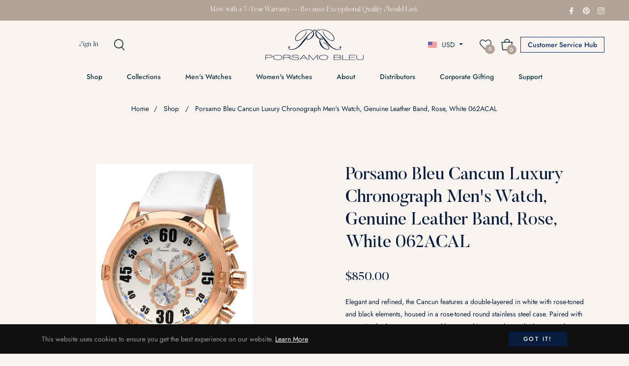

--- FILE ---
content_type: text/css
request_url: https://porsamobleu.com/cdn/shop/t/17/assets/theme.css?v=68007966090670546361761383008
body_size: 44115
content:
/** Shopify CDN: Minification failed

Line 94:1 Expected identifier but found "*"
Line 1900:1 Expected identifier but found "*"
Line 2042:1 Expected identifier but found "*"
Line 3045:4 Unexpected "@"
Line 3322:1 Expected identifier but found "*"
Line 5569:7 Expected ")" to end URL token

**/
#mpr-product-inputs input.Typeahead__input,
#mpr-product-inputs input.full-input.vf-dirty.form-control-success.vf-touched, 
#mpr-product-inputs input[type="text"],
#mpr-product-inputs select.selection-box.vf-pristine.form-control-danger.vf-untouched.form-control-danger-required, 
#mpr-product-inputs select.selection-box.vf-dirty.form-control-success.vf-touched {
    background-color: #FAF4F1 !important; border: 0px solid !important; box-shadow: 0 0 0 0px #d9d9d9 !important; border-bottom: 2px solid #e3e7e8 !important; text-align: left !important;
}

#mpr-customer-form .form-group input, 
#mpr-customer-form .form-group select 
    {
    background-color: #FAF4F1 !important; border: 0px solid !important; box-shadow: 0 0 0 0px #d9d9d9 !important; border-bottom: 2px solid #e3e7e8 !important; text-align: left !important;
}

input.btn.btn-secondary.input-form-button.add-more-product {
    margin-bottom: 10% !important;
}

/* Country + State selects (Shopify app) */
.form-group select[name="country"],
.form-group select[name="state"]{
  color:#111 !important;
  -webkit-text-fill-color:#111 !important; /* Safari */
  opacity:1 !important;
  text-indent:0 !important;
  background:transparent !important;
  appearance:auto !important;
  line-height:1.4 !important;
  padding:8px 28px 8px 10px !important; /* space for caret */
  height:auto !important;
  border-color:#c7c7c7 !important;
}

/* Options must be visible */
.form-group select[name="country"] option,
.form-group select[name="state"] option{
  color:#111 !important;
}

/* Hide placeholder once something is chosen */
.form-group select[name="country"] option[value=""],
.form-group select[name="state"] option[value=""]{
  display:none;
}

/* Floating label overlap fix (if wrapper has .country/.state like your Country field) */
.country.form-group .select-label,
.state.form-group .select-label{
  position:static !important;
  transform:none !important;
  margin-bottom:4px !important;
  opacity:.85 !important;
  pointer-events:none;
  z-index:auto !important;
}

/* Keep label dimmed when validator toggles classes */
.country.has-success .select-label,
.country.vf-field-dirty .select-label,
.state.has-success .select-label,
.state.vf-field-dirty .select-label{
  opacity:.7 !important;
}

.modal-mask done-registration .modal-container {
    background: #faf4f1!important;
}


.modal-body h1{
    font-size: 36px;
}

 .modal-footer {
    border-top: 0!important;
}

div#product-registration {
    padding-bottom: 5%;
}


.grid {
	*zoom: 1;
}

.grid:after {
	content: "";
	display: table;
	clear: both;
}

.grid {
	list-style: none;
	padding: 0;
	margin: 0 0 0 -20px;
}


.grid__item {
	float: left;
	padding-left: 20px;
	width: 100%;
	-ms-flex-preferred-size: auto !important;
	-webkit-flex-basis: auto !important;
	-moz-flex-basis: auto !important;
	flex-basis: auto !important;
}

.grid__item[class*="--push"] {
	position: relative;
}

.flex {
	display: -webkit-flex;
	display: -ms-flexbox;
	display: flex;
	width: 100%;
}

.flex__item {
	position: relative;
	-webkit-flex: 1 1 100%;
	-moz-flex: 1 1 100%;
	-ms-flex: 1 1 100%;
	flex: 1 1 100%;
	width: auto !important;
	min-width: 0;
}

.flex__item--fixed {
	-webkit-flex: 0 1 auto;
	-moz-flex: 0 1 auto;
	-ms-flex: 0 1 auto;
	flex: 0 1 auto;
}

.one-whole {
	width: 100%;
	-ms-flex-preferred-size: 100%;
	-webkit-flex-basis: 100%;
	-moz-flex-basis: 100%;
	flex-basis: 100%;
}

.one-half {
	width: 50%;
	-ms-flex-preferred-size: 50%;
	-webkit-flex-basis: 50%;
	-moz-flex-basis: 50%;
	flex-basis: 50%;
}
/* .card-body a{
	text-decoration:underline;
} */

.one-third {
	width: 33.33333%;
	-ms-flex-preferred-size: 33.33333%;
	-webkit-flex-basis: 33.33333%;
	-moz-flex-basis: 33.33333%;
	flex-basis: 33.33333%;
}

.two-thirds {
	width: 66.66667%;
	-ms-flex-preferred-size: 66.66667%;
	-webkit-flex-basis: 66.66667%;
	-moz-flex-basis: 66.66667%;
	flex-basis: 66.66667%;
}

.one-quarter {
	width: 25%;
	-ms-flex-preferred-size: 25%;
	-webkit-flex-basis: 25%;
	-moz-flex-basis: 25%;
	flex-basis: 25%;
}

.two-quarters {
	width: 50%;
	-ms-flex-preferred-size: 50%;
	-webkit-flex-basis: 50%;
	-moz-flex-basis: 50%;
	flex-basis: 50%;
}

.three-quarters {
	width: 75%;
	-ms-flex-preferred-size: 75%;
	-webkit-flex-basis: 75%;
	-moz-flex-basis: 75%;
	flex-basis: 75%;
}

.one-fifth {
	width: 20%;
	-ms-flex-preferred-size: 20%;
	-webkit-flex-basis: 20%;
	-moz-flex-basis: 20%;
	flex-basis: 20%;
}

.two-fifths {
	width: 40%;
	-ms-flex-preferred-size: 40%;
	-webkit-flex-basis: 40%;
	-moz-flex-basis: 40%;
	flex-basis: 40%;
}

.three-fifths {
	width: 60%;
	-ms-flex-preferred-size: 60%;
	-webkit-flex-basis: 60%;
	-moz-flex-basis: 60%;
	flex-basis: 60%;
}

.four-fifths {
	width: 80%;
	-ms-flex-preferred-size: 80%;
	-webkit-flex-basis: 80%;
	-moz-flex-basis: 80%;
	flex-basis: 80%;
}

.one-sixth {
	width: 16.66667%;
	-ms-flex-preferred-size: 16.66667%;
	-webkit-flex-basis: 16.66667%;
	-moz-flex-basis: 16.66667%;
	flex-basis: 16.66667%;
}

.two-sixths {
	width: 33.33333%;
	-ms-flex-preferred-size: 33.33333%;
	-webkit-flex-basis: 33.33333%;
	-moz-flex-basis: 33.33333%;
	flex-basis: 33.33333%;
}

.three-sixths {
	width: 50%;
	-ms-flex-preferred-size: 50%;
	-webkit-flex-basis: 50%;
	-moz-flex-basis: 50%;
	flex-basis: 50%;
}

.four-sixths {
	width: 66.66667%;
	-ms-flex-preferred-size: 66.66667%;
	-webkit-flex-basis: 66.66667%;
	-moz-flex-basis: 66.66667%;
	flex-basis: 66.66667%;
}

.five-sixths {
	width: 83.33333%;
	-ms-flex-preferred-size: 83.33333%;
	-webkit-flex-basis: 83.33333%;
	-moz-flex-basis: 83.33333%;
	flex-basis: 83.33333%;
}

.one-eighth {
	width: 12.5%;
	-ms-flex-preferred-size: 12.5%;
	-webkit-flex-basis: 12.5%;
	-moz-flex-basis: 12.5%;
	flex-basis: 12.5%;
}

.two-eighths {
	width: 25%;
	-ms-flex-preferred-size: 25%;
	-webkit-flex-basis: 25%;
	-moz-flex-basis: 25%;
	flex-basis: 25%;
}

.three-eighths {
	width: 37.5%;
	-ms-flex-preferred-size: 37.5%;
	-webkit-flex-basis: 37.5%;
	-moz-flex-basis: 37.5%;
	flex-basis: 37.5%;
}

.four-eighths {
	width: 50%;
	-ms-flex-preferred-size: 50%;
	-webkit-flex-basis: 50%;
	-moz-flex-basis: 50%;
	flex-basis: 50%;
}

.five-eighths {
	width: 62.5%;
	-ms-flex-preferred-size: 62.5%;
	-webkit-flex-basis: 62.5%;
	-moz-flex-basis: 62.5%;
	flex-basis: 62.5%;
}

.six-eighths {
	width: 75%;
	-ms-flex-preferred-size: 75%;
	-webkit-flex-basis: 75%;
	-moz-flex-basis: 75%;
	flex-basis: 75%;
}

.seven-eighths {
	width: 87.5%;
	-ms-flex-preferred-size: 87.5%;
	-webkit-flex-basis: 87.5%;
	-moz-flex-basis: 87.5%;
	flex-basis: 87.5%;
}

.one-tenth {
	width: 10%;
	-ms-flex-preferred-size: 10%;
	-webkit-flex-basis: 10%;
	-moz-flex-basis: 10%;
	flex-basis: 10%;
}

.two-tenths {
	width: 20%;
	-ms-flex-preferred-size: 20%;
	-webkit-flex-basis: 20%;
	-moz-flex-basis: 20%;
	flex-basis: 20%;
}

.three-tenths {
	width: 30%;
	-ms-flex-preferred-size: 30%;
	-webkit-flex-basis: 30%;
	-moz-flex-basis: 30%;
	flex-basis: 30%;
}

.four-tenths {
	width: 40%;
	-ms-flex-preferred-size: 40%;
	-webkit-flex-basis: 40%;
	-moz-flex-basis: 40%;
	flex-basis: 40%;
}

.five-tenths {
	width: 50%;
	-ms-flex-preferred-size: 50%;
	-webkit-flex-basis: 50%;
	-moz-flex-basis: 50%;
	flex-basis: 50%;
}

.six-tenths {
	width: 60%;
	-ms-flex-preferred-size: 60%;
	-webkit-flex-basis: 60%;
	-moz-flex-basis: 60%;
	flex-basis: 60%;
}

.seven-tenths {
	width: 70%;
	-ms-flex-preferred-size: 70%;
	-webkit-flex-basis: 70%;
	-moz-flex-basis: 70%;
	flex-basis: 70%;
}

.eight-tenths {
	width: 80%;
	-ms-flex-preferred-size: 80%;
	-webkit-flex-basis: 80%;
	-moz-flex-basis: 80%;
	flex-basis: 80%;
}

.nine-tenths {
	width: 90%;
	-ms-flex-preferred-size: 90%;
	-webkit-flex-basis: 90%;
	-moz-flex-basis: 90%;
	flex-basis: 90%;
}

.one-twelfth {
	width: 8.33333%;
	-ms-flex-preferred-size: 8.33333%;
	-webkit-flex-basis: 8.33333%;
	-moz-flex-basis: 8.33333%;
	flex-basis: 8.33333%;
}

.two-twelfths {
	width: 16.66667%;
	-ms-flex-preferred-size: 16.66667%;
	-webkit-flex-basis: 16.66667%;
	-moz-flex-basis: 16.66667%;
	flex-basis: 16.66667%;
}

.three-twelfths {
	width: 25%;
	-ms-flex-preferred-size: 25%;
	-webkit-flex-basis: 25%;
	-moz-flex-basis: 25%;
	flex-basis: 25%;
}

.four-twelfths {
	width: 33.33333%;
	-ms-flex-preferred-size: 33.33333%;
	-webkit-flex-basis: 33.33333%;
	-moz-flex-basis: 33.33333%;
	flex-basis: 33.33333%;
}

.five-twelfths {
	width: 41.66667%;
	-ms-flex-preferred-size: 41.66667%;
	-webkit-flex-basis: 41.66667%;
	-moz-flex-basis: 41.66667%;
	flex-basis: 41.66667%;
}

.six-twelfths {
	width: 50%;
	-ms-flex-preferred-size: 50%;
	-webkit-flex-basis: 50%;
	-moz-flex-basis: 50%;
	flex-basis: 50%;
}

.seven-twelfths {
	width: 58.33333%;
	-ms-flex-preferred-size: 58.33333%;
	-webkit-flex-basis: 58.33333%;
	-moz-flex-basis: 58.33333%;
	flex-basis: 58.33333%;
}

.eight-twelfths {
	width: 66.66667%;
	-ms-flex-preferred-size: 66.66667%;
	-webkit-flex-basis: 66.66667%;
	-moz-flex-basis: 66.66667%;
	flex-basis: 66.66667%;
}

.nine-twelfths {
	width: 75%;
	-ms-flex-preferred-size: 75%;
	-webkit-flex-basis: 75%;
	-moz-flex-basis: 75%;
	flex-basis: 75%;
}

.ten-twelfths {
	width: 83.33333%;
	-ms-flex-preferred-size: 83.33333%;
	-webkit-flex-basis: 83.33333%;
	-moz-flex-basis: 83.33333%;
	flex-basis: 83.33333%;
}

.eleven-twelfths {
	width: 91.66667%;
	-ms-flex-preferred-size: 91.66667%;
	-webkit-flex-basis: 91.66667%;
	-moz-flex-basis: 91.66667%;
	flex-basis: 91.66667%;
}

.show {
	display: block !important;
}

.hide {
	display: none !important;
}

/* Fix invalid markup (div inside ul) without editing HTML */
.meganav__nav > .meganav__list { display: contents; }

/* Base */
.nav-bar { position: relative; }
.nav-bar ul { margin: 0; padding: 0; list-style: none; }

/* Level 1 dropdown (mega) */
.nav-bar .site-nav__dropdown {
  position: absolute;
  left: 0; right: 0; top: 100%;
  display: none; visibility: hidden;
  z-index: 1000;
}
.nav-bar .site-nav__item:hover > .site-nav__dropdown,
.nav-bar .site-nav__item:focus-within > .site-nav__dropdown,
.nav-bar .site-nav__item.open > .site-nav__dropdown {  /* if JS adds .open */
  display: block; visibility: visible;
}

/* Level 2 containers anchor the flyout */
.nav-bar .site-nav__dropdown-container--second-level { position: relative; }

/* Level 3 flyouts */
.nav-bar .site-nav__dropdown--third-level {
  position: absolute;
  top: 0; left: 100%;
  display: none; visibility: hidden;
  z-index: 1001; /* above level-1 */
}
.nav-bar .site-nav__dropdown-container--second-level:hover > .site-nav__dropdown--third-level,
.nav-bar .site-nav__dropdown-container--second-level:focus-within > .site-nav__dropdown--third-level,
.nav-bar .site-nav__dropdown-container--second-level.open > .site-nav__dropdown--third-level {
  display: block; visibility: visible;
}


@media only screen and (max-width: 749px) {
	.small--one-whole {
		width: 100%;
		-ms-flex-preferred-size: 100%;
		-webkit-flex-basis: 100%;
		-moz-flex-basis: 100%;
		flex-basis: 100%;
	}

	.small--one-half {
		width: 50%;
		-ms-flex-preferred-size: 50%;
		-webkit-flex-basis: 50%;
		-moz-flex-basis: 50%;
		flex-basis: 50%;
	}

	.small--one-third {
		width: 33.33333%;
		-ms-flex-preferred-size: 33.33333%;
		-webkit-flex-basis: 33.33333%;
		-moz-flex-basis: 33.33333%;
		flex-basis: 33.33333%;
	}

	.small--two-thirds {
		width: 66.66667%;
		-ms-flex-preferred-size: 66.66667%;
		-webkit-flex-basis: 66.66667%;
		-moz-flex-basis: 66.66667%;
		flex-basis: 66.66667%;
	}

	.small--one-quarter {
		width: 25%;
		-ms-flex-preferred-size: 25%;
		-webkit-flex-basis: 25%;
		-moz-flex-basis: 25%;
		flex-basis: 25%;
	}

	.small--two-quarters {
		width: 50%;
		-ms-flex-preferred-size: 50%;
		-webkit-flex-basis: 50%;
		-moz-flex-basis: 50%;
		flex-basis: 50%;
	}

	.small--three-quarters {
		width: 75%;
		-ms-flex-preferred-size: 75%;
		-webkit-flex-basis: 75%;
		-moz-flex-basis: 75%;
		flex-basis: 75%;
	}

	.small--one-fifth {
		width: 20%;
		-ms-flex-preferred-size: 20%;
		-webkit-flex-basis: 20%;
		-moz-flex-basis: 20%;
		flex-basis: 20%;
	}

	.small--two-fifths {
		width: 40%;
		-ms-flex-preferred-size: 40%;
		-webkit-flex-basis: 40%;
		-moz-flex-basis: 40%;
		flex-basis: 40%;
	}

	.small--three-fifths {
		width: 60%;
		-ms-flex-preferred-size: 60%;
		-webkit-flex-basis: 60%;
		-moz-flex-basis: 60%;
		flex-basis: 60%;
	}

	.small--four-fifths {
		width: 80%;
		-ms-flex-preferred-size: 80%;
		-webkit-flex-basis: 80%;
		-moz-flex-basis: 80%;
		flex-basis: 80%;
	}

	.small--one-sixth {
		width: 16.66667%;
		-ms-flex-preferred-size: 16.66667%;
		-webkit-flex-basis: 16.66667%;
		-moz-flex-basis: 16.66667%;
		flex-basis: 16.66667%;
	}

	.small--two-sixths {
		width: 33.33333%;
		-ms-flex-preferred-size: 33.33333%;
		-webkit-flex-basis: 33.33333%;
		-moz-flex-basis: 33.33333%;
		flex-basis: 33.33333%;
	}

	.small--three-sixths {
		width: 50%;
		-ms-flex-preferred-size: 50%;
		-webkit-flex-basis: 50%;
		-moz-flex-basis: 50%;
		flex-basis: 50%;
	}

	.small--four-sixths {
		width: 66.66667%;
		-ms-flex-preferred-size: 66.66667%;
		-webkit-flex-basis: 66.66667%;
		-moz-flex-basis: 66.66667%;
		flex-basis: 66.66667%;
	}

	.small--five-sixths {
		width: 83.33333%;
		-ms-flex-preferred-size: 83.33333%;
		-webkit-flex-basis: 83.33333%;
		-moz-flex-basis: 83.33333%;
		flex-basis: 83.33333%;
	}

	.small--one-eighth {
		width: 12.5%;
		-ms-flex-preferred-size: 12.5%;
		-webkit-flex-basis: 12.5%;
		-moz-flex-basis: 12.5%;
		flex-basis: 12.5%;
	}

	.small--two-eighths {
		width: 25%;
		-ms-flex-preferred-size: 25%;
		-webkit-flex-basis: 25%;
		-moz-flex-basis: 25%;
		flex-basis: 25%;
	}

	.small--three-eighths {
		width: 37.5%;
		-ms-flex-preferred-size: 37.5%;
		-webkit-flex-basis: 37.5%;
		-moz-flex-basis: 37.5%;
		flex-basis: 37.5%;
	}

	.small--four-eighths {
		width: 50%;
		-ms-flex-preferred-size: 50%;
		-webkit-flex-basis: 50%;
		-moz-flex-basis: 50%;
		flex-basis: 50%;
	}

	.small--five-eighths {
		width: 62.5%;
		-ms-flex-preferred-size: 62.5%;
		-webkit-flex-basis: 62.5%;
		-moz-flex-basis: 62.5%;
		flex-basis: 62.5%;
	}

	.small--six-eighths {
		width: 75%;
		-ms-flex-preferred-size: 75%;
		-webkit-flex-basis: 75%;
		-moz-flex-basis: 75%;
		flex-basis: 75%;
	}

	.small--seven-eighths {
		width: 87.5%;
		-ms-flex-preferred-size: 87.5%;
		-webkit-flex-basis: 87.5%;
		-moz-flex-basis: 87.5%;
		flex-basis: 87.5%;
	}

	.small--one-tenth {
		width: 10%;
		-ms-flex-preferred-size: 10%;
		-webkit-flex-basis: 10%;
		-moz-flex-basis: 10%;
		flex-basis: 10%;
	}

	.small--two-tenths {
		width: 20%;
		-ms-flex-preferred-size: 20%;
		-webkit-flex-basis: 20%;
		-moz-flex-basis: 20%;
		flex-basis: 20%;
	}

	.small--three-tenths {
		width: 30%;
		-ms-flex-preferred-size: 30%;
		-webkit-flex-basis: 30%;
		-moz-flex-basis: 30%;
		flex-basis: 30%;
	}

	.small--four-tenths {
		width: 40%;
		-ms-flex-preferred-size: 40%;
		-webkit-flex-basis: 40%;
		-moz-flex-basis: 40%;
		flex-basis: 40%;
	}

	.small--five-tenths {
		width: 50%;
		-ms-flex-preferred-size: 50%;
		-webkit-flex-basis: 50%;
		-moz-flex-basis: 50%;
		flex-basis: 50%;
	}

	.small--six-tenths {
		width: 60%;
		-ms-flex-preferred-size: 60%;
		-webkit-flex-basis: 60%;
		-moz-flex-basis: 60%;
		flex-basis: 60%;
	}

	.small--seven-tenths {
		width: 70%;
		-ms-flex-preferred-size: 70%;
		-webkit-flex-basis: 70%;
		-moz-flex-basis: 70%;
		flex-basis: 70%;
	}

	.small--eight-tenths {
		width: 80%;
		-ms-flex-preferred-size: 80%;
		-webkit-flex-basis: 80%;
		-moz-flex-basis: 80%;
		flex-basis: 80%;
	}

	.small--nine-tenths {
		width: 90%;
		-ms-flex-preferred-size: 90%;
		-webkit-flex-basis: 90%;
		-moz-flex-basis: 90%;
		flex-basis: 90%;
	}

	.small--one-twelfth {
		width: 8.33333%;
		-ms-flex-preferred-size: 8.33333%;
		-webkit-flex-basis: 8.33333%;
		-moz-flex-basis: 8.33333%;
		flex-basis: 8.33333%;
	}

	.small--two-twelfths {
		width: 16.66667%;
		-ms-flex-preferred-size: 16.66667%;
		-webkit-flex-basis: 16.66667%;
		-moz-flex-basis: 16.66667%;
		flex-basis: 16.66667%;
	}

	.small--three-twelfths {
		width: 25%;
		-ms-flex-preferred-size: 25%;
		-webkit-flex-basis: 25%;
		-moz-flex-basis: 25%;
		flex-basis: 25%;
	}

	.small--four-twelfths {
		width: 33.33333%;
		-ms-flex-preferred-size: 33.33333%;
		-webkit-flex-basis: 33.33333%;
		-moz-flex-basis: 33.33333%;
		flex-basis: 33.33333%;
	}

	.small--five-twelfths {
		width: 41.66667%;
		-ms-flex-preferred-size: 41.66667%;
		-webkit-flex-basis: 41.66667%;
		-moz-flex-basis: 41.66667%;
		flex-basis: 41.66667%;
	}

	.small--six-twelfths {
		width: 50%;
		-ms-flex-preferred-size: 50%;
		-webkit-flex-basis: 50%;
		-moz-flex-basis: 50%;
		flex-basis: 50%;
	}

	.small--seven-twelfths {
		width: 58.33333%;
		-ms-flex-preferred-size: 58.33333%;
		-webkit-flex-basis: 58.33333%;
		-moz-flex-basis: 58.33333%;
		flex-basis: 58.33333%;
	}

	.small--eight-twelfths {
		width: 66.66667%;
		-ms-flex-preferred-size: 66.66667%;
		-webkit-flex-basis: 66.66667%;
		-moz-flex-basis: 66.66667%;
		flex-basis: 66.66667%;
	}

	.small--nine-twelfths {
		width: 75%;
		-ms-flex-preferred-size: 75%;
		-webkit-flex-basis: 75%;
		-moz-flex-basis: 75%;
		flex-basis: 75%;
	}

	.small--ten-twelfths {
		width: 83.33333%;
		-ms-flex-preferred-size: 83.33333%;
		-webkit-flex-basis: 83.33333%;
		-moz-flex-basis: 83.33333%;
		flex-basis: 83.33333%;
	}

	.small--eleven-twelfths {
		width: 91.66667%;
		-ms-flex-preferred-size: 91.66667%;
		-webkit-flex-basis: 91.66667%;
		-moz-flex-basis: 91.66667%;
		flex-basis: 91.66667%;
	}

	.grid--uniform .small--one-half:nth-child(2n + 1),
    .grid--uniform .small--one-third:nth-child(3n + 1),
    .grid--uniform .small--one-quarter:nth-child(4n + 1),
    .grid--uniform .small--one-fifth:nth-child(5n + 1),
    .grid--uniform .small--one-sixth:nth-child(6n + 1),
    .grid--uniform .small--two-sixths:nth-child(3n + 1),
    .grid--uniform .small--three-sixths:nth-child(2n + 1),
    .grid--uniform .small--two-eighths:nth-child(4n + 1),
    .grid--uniform .small--four-eighths:nth-child(2n + 1),
    .grid--uniform .small--five-tenths:nth-child(2n + 1),
    .grid--uniform .small--one-twelfth:nth-child(12n + 1),
    .grid--uniform .small--two-twelfths:nth-child(6n + 1),
    .grid--uniform .small--three-twelfths:nth-child(4n + 1),
    .grid--uniform .small--four-twelfths:nth-child(3n + 1),
    .grid--uniform .small--six-twelfths:nth-child(2n + 1) {
		clear: both;
	}

	.small--show {
		display: block !important;
	}

	.small--hide {
		display: none !important;
	}
}

@media only screen and (min-width: 750px) {
	.medium-up--one-whole {
		width: 100%;
		-ms-flex-preferred-size: 100%;
		-webkit-flex-basis: 100%;
		-moz-flex-basis: 100%;
		flex-basis: 100%;
	}

	.medium-up--one-half {
		width: 50%;
		-ms-flex-preferred-size: 50%;
		-webkit-flex-basis: 50%;
		-moz-flex-basis: 50%;
		flex-basis: 50%;
	}

	.medium-up--one-third {
		width: 33.33333%;
		-ms-flex-preferred-size: 33.33333%;
		-webkit-flex-basis: 33.33333%;
		-moz-flex-basis: 33.33333%;
		flex-basis: 33.33333%;
	}

	.medium-up--two-thirds {
		width: 66.66667%;
		-ms-flex-preferred-size: 66.66667%;
		-webkit-flex-basis: 66.66667%;
		-moz-flex-basis: 66.66667%;
		flex-basis: 66.66667%;
	}

	.medium-up--one-quarter {
		width: 25%;
		-ms-flex-preferred-size: 25%;
		-webkit-flex-basis: 25%;
		-moz-flex-basis: 25%;
		flex-basis: 25%;
	}

	.medium-up--two-quarters {
		width: 50%;
		-ms-flex-preferred-size: 50%;
		-webkit-flex-basis: 50%;
		-moz-flex-basis: 50%;
		flex-basis: 50%;
	}

	.medium-up--three-quarters {
		width: 75%;
		-ms-flex-preferred-size: 75%;
		-webkit-flex-basis: 75%;
		-moz-flex-basis: 75%;
		flex-basis: 75%;
	}

	.medium-up--one-fifth {
		width: 20%;
		-ms-flex-preferred-size: 20%;
		-webkit-flex-basis: 20%;
		-moz-flex-basis: 20%;
		flex-basis: 20%;
	}

	.medium-up--two-fifths {
		width: 40%;
		-ms-flex-preferred-size: 40%;
		-webkit-flex-basis: 40%;
		-moz-flex-basis: 40%;
		flex-basis: 40%;
	}

	.medium-up--three-fifths {
		width: 60%;
		-ms-flex-preferred-size: 60%;
		-webkit-flex-basis: 60%;
		-moz-flex-basis: 60%;
		flex-basis: 60%;
	}

	.medium-up--four-fifths {
		width: 80%;
		-ms-flex-preferred-size: 80%;
		-webkit-flex-basis: 80%;
		-moz-flex-basis: 80%;
		flex-basis: 80%;
	}

	.medium-up--one-sixth {
		width: 16.66667%;
		-ms-flex-preferred-size: 16.66667%;
		-webkit-flex-basis: 16.66667%;
		-moz-flex-basis: 16.66667%;
		flex-basis: 16.66667%;
	}

	.medium-up--two-sixths {
		width: 33.33333%;
		-ms-flex-preferred-size: 33.33333%;
		-webkit-flex-basis: 33.33333%;
		-moz-flex-basis: 33.33333%;
		flex-basis: 33.33333%;
	}

	.medium-up--three-sixths {
		width: 50%;
		-ms-flex-preferred-size: 50%;
		-webkit-flex-basis: 50%;
		-moz-flex-basis: 50%;
		flex-basis: 50%;
	}

	.medium-up--four-sixths {
		width: 66.66667%;
		-ms-flex-preferred-size: 66.66667%;
		-webkit-flex-basis: 66.66667%;
		-moz-flex-basis: 66.66667%;
		flex-basis: 66.66667%;
	}

	.medium-up--five-sixths {
		width: 83.33333%;
		-ms-flex-preferred-size: 83.33333%;
		-webkit-flex-basis: 83.33333%;
		-moz-flex-basis: 83.33333%;
		flex-basis: 83.33333%;
	}

	.medium-up--one-eighth {
		width: 12.5%;
		-ms-flex-preferred-size: 12.5%;
		-webkit-flex-basis: 12.5%;
		-moz-flex-basis: 12.5%;
		flex-basis: 12.5%;
	}

	.medium-up--two-eighths {
		width: 25%;
		-ms-flex-preferred-size: 25%;
		-webkit-flex-basis: 25%;
		-moz-flex-basis: 25%;
		flex-basis: 25%;
	}

	.medium-up--three-eighths {
		width: 37.5%;
		-ms-flex-preferred-size: 37.5%;
		-webkit-flex-basis: 37.5%;
		-moz-flex-basis: 37.5%;
		flex-basis: 37.5%;
	}

	.medium-up--four-eighths {
		width: 50%;
		-ms-flex-preferred-size: 50%;
		-webkit-flex-basis: 50%;
		-moz-flex-basis: 50%;
		flex-basis: 50%;
	}

	.medium-up--five-eighths {
		width: 62.5%;
		-ms-flex-preferred-size: 62.5%;
		-webkit-flex-basis: 62.5%;
		-moz-flex-basis: 62.5%;
		flex-basis: 62.5%;
	}

	.medium-up--six-eighths {
		width: 75%;
		-ms-flex-preferred-size: 75%;
		-webkit-flex-basis: 75%;
		-moz-flex-basis: 75%;
		flex-basis: 75%;
	}

	.medium-up--seven-eighths {
		width: 87.5%;
		-ms-flex-preferred-size: 87.5%;
		-webkit-flex-basis: 87.5%;
		-moz-flex-basis: 87.5%;
		flex-basis: 87.5%;
	}

	.medium-up--one-tenth {
		width: 10%;
		-ms-flex-preferred-size: 10%;
		-webkit-flex-basis: 10%;
		-moz-flex-basis: 10%;
		flex-basis: 10%;
	}

	.medium-up--two-tenths {
		width: 20%;
		-ms-flex-preferred-size: 20%;
		-webkit-flex-basis: 20%;
		-moz-flex-basis: 20%;
		flex-basis: 20%;
	}

	.medium-up--three-tenths {
		width: 30%;
		-ms-flex-preferred-size: 30%;
		-webkit-flex-basis: 30%;
		-moz-flex-basis: 30%;
		flex-basis: 30%;
	}

	.medium-up--four-tenths {
		width: 40%;
		-ms-flex-preferred-size: 40%;
		-webkit-flex-basis: 40%;
		-moz-flex-basis: 40%;
		flex-basis: 40%;
	}

	.medium-up--five-tenths {
		width: 50%;
		-ms-flex-preferred-size: 50%;
		-webkit-flex-basis: 50%;
		-moz-flex-basis: 50%;
		flex-basis: 50%;
	}

	.medium-up--six-tenths {
		width: 60%;
		-ms-flex-preferred-size: 60%;
		-webkit-flex-basis: 60%;
		-moz-flex-basis: 60%;
		flex-basis: 60%;
	}

	.medium-up--seven-tenths {
		width: 70%;
		-ms-flex-preferred-size: 70%;
		-webkit-flex-basis: 70%;
		-moz-flex-basis: 70%;
		flex-basis: 70%;
	}

	.medium-up--eight-tenths {
		width: 80%;
		-ms-flex-preferred-size: 80%;
		-webkit-flex-basis: 80%;
		-moz-flex-basis: 80%;
		flex-basis: 80%;
	}

	.medium-up--nine-tenths {
		width: 90%;
		-ms-flex-preferred-size: 90%;
		-webkit-flex-basis: 90%;
		-moz-flex-basis: 90%;
		flex-basis: 90%;
	}

	.medium-up--one-twelfth {
		width: 8.33333%;
		-ms-flex-preferred-size: 8.33333%;
		-webkit-flex-basis: 8.33333%;
		-moz-flex-basis: 8.33333%;
		flex-basis: 8.33333%;
	}

	.medium-up--two-twelfths {
		width: 16.66667%;
		-ms-flex-preferred-size: 16.66667%;
		-webkit-flex-basis: 16.66667%;
		-moz-flex-basis: 16.66667%;
		flex-basis: 16.66667%;
	}

	.medium-up--three-twelfths {
		width: 25%;
		-ms-flex-preferred-size: 25%;
		-webkit-flex-basis: 25%;
		-moz-flex-basis: 25%;
		flex-basis: 25%;
	}

	.medium-up--four-twelfths {
		width: 33.33333%;
		-ms-flex-preferred-size: 33.33333%;
		-webkit-flex-basis: 33.33333%;
		-moz-flex-basis: 33.33333%;
		flex-basis: 33.33333%;
	}

	.medium-up--five-twelfths {
		width: 41.66667%;
		-ms-flex-preferred-size: 41.66667%;
		-webkit-flex-basis: 41.66667%;
		-moz-flex-basis: 41.66667%;
		flex-basis: 41.66667%;
	}

	.medium-up--six-twelfths {
		width: 50%;
		-ms-flex-preferred-size: 50%;
		-webkit-flex-basis: 50%;
		-moz-flex-basis: 50%;
		flex-basis: 50%;
	}

	.medium-up--seven-twelfths {
		width: 58.33333%;
		-ms-flex-preferred-size: 58.33333%;
		-webkit-flex-basis: 58.33333%;
		-moz-flex-basis: 58.33333%;
		flex-basis: 58.33333%;
	}

	.medium-up--eight-twelfths {
		width: 66.66667%;
		-ms-flex-preferred-size: 66.66667%;
		-webkit-flex-basis: 66.66667%;
		-moz-flex-basis: 66.66667%;
		flex-basis: 66.66667%;
	}

	.medium-up--nine-twelfths {
		width: 75%;
		-ms-flex-preferred-size: 75%;
		-webkit-flex-basis: 75%;
		-moz-flex-basis: 75%;
		flex-basis: 75%;
	}

	.medium-up--ten-twelfths {
		width: 83.33333%;
		-ms-flex-preferred-size: 83.33333%;
		-webkit-flex-basis: 83.33333%;
		-moz-flex-basis: 83.33333%;
		flex-basis: 83.33333%;
	}

	.medium-up--eleven-twelfths {
		width: 91.66667%;
		-ms-flex-preferred-size: 91.66667%;
		-webkit-flex-basis: 91.66667%;
		-moz-flex-basis: 91.66667%;
		flex-basis: 91.66667%;
	}

	.grid--uniform .medium-up--one-half:nth-child(2n + 1),
    .grid--uniform .medium-up--one-third:nth-child(3n + 1),
    .grid--uniform .medium-up--one-quarter:nth-child(4n + 1),
    .grid--uniform .medium-up--one-fifth:nth-child(5n + 1),
    .grid--uniform .medium-up--one-sixth:nth-child(6n + 1),
    .grid--uniform .medium-up--two-sixths:nth-child(3n + 1),
    .grid--uniform .medium-up--three-sixths:nth-child(2n + 1),
    .grid--uniform .medium-up--two-eighths:nth-child(4n + 1),
    .grid--uniform .medium-up--four-eighths:nth-child(2n + 1),
    .grid--uniform .medium-up--five-tenths:nth-child(2n + 1),
    .grid--uniform .medium-up--one-twelfth:nth-child(12n + 1),
    .grid--uniform .medium-up--two-twelfths:nth-child(6n + 1),
    .grid--uniform .medium-up--three-twelfths:nth-child(4n + 1),
    .grid--uniform .medium-up--four-twelfths:nth-child(3n + 1),
    .grid--uniform .medium-up--six-twelfths:nth-child(2n + 1) {
		clear: both;
	}

	.medium-up--show {
		display: block !important;
	}

	.medium-up--hide {
		display: none !important;
	}
}

@media only screen and (min-width: 990px) {
	.large-up--one-whole {
		width: 100%;
		-ms-flex-preferred-size: 100%;
		-webkit-flex-basis: 100%;
		-moz-flex-basis: 100%;
		flex-basis: 100%;
	}

	.large-up--one-half {
		width: 50%;
		-ms-flex-preferred-size: 50%;
		-webkit-flex-basis: 50%;
		-moz-flex-basis: 50%;
		flex-basis: 50%;
	}

	.large-up--one-third {
		width: 33.33333%;
		-ms-flex-preferred-size: 33.33333%;
		-webkit-flex-basis: 33.33333%;
		-moz-flex-basis: 33.33333%;
		flex-basis: 33.33333%;
	}

	.large-up--two-thirds {
		width: 66.66667%;
		-ms-flex-preferred-size: 66.66667%;
		-webkit-flex-basis: 66.66667%;
		-moz-flex-basis: 66.66667%;
		flex-basis: 66.66667%;
	}

	.large-up--one-quarter {
		width: 25%;
		-ms-flex-preferred-size: 25%;
		-webkit-flex-basis: 25%;
		-moz-flex-basis: 25%;
		flex-basis: 25%;
	}

	.large-up--two-quarters {
		width: 50%;
		-ms-flex-preferred-size: 50%;
		-webkit-flex-basis: 50%;
		-moz-flex-basis: 50%;
		flex-basis: 50%;
	}

	.large-up--three-quarters {
		width: 75%;
		-ms-flex-preferred-size: 75%;
		-webkit-flex-basis: 75%;
		-moz-flex-basis: 75%;
		flex-basis: 75%;
	}

	.large-up--one-fifth {
		width: 20%;
		-ms-flex-preferred-size: 20%;
		-webkit-flex-basis: 20%;
		-moz-flex-basis: 20%;
		flex-basis: 20%;
	}

	.large-up--two-fifths {
		width: 40%;
		-ms-flex-preferred-size: 40%;
		-webkit-flex-basis: 40%;
		-moz-flex-basis: 40%;
		flex-basis: 40%;
	}

	.large-up--three-fifths {
		width: 60%;
		-ms-flex-preferred-size: 60%;
		-webkit-flex-basis: 60%;
		-moz-flex-basis: 60%;
		flex-basis: 60%;
	}

	.large-up--four-fifths {
		width: 80%;
		-ms-flex-preferred-size: 80%;
		-webkit-flex-basis: 80%;
		-moz-flex-basis: 80%;
		flex-basis: 80%;
	}

	.large-up--one-sixth {
		width: 16.66667%;
		-ms-flex-preferred-size: 16.66667%;
		-webkit-flex-basis: 16.66667%;
		-moz-flex-basis: 16.66667%;
		flex-basis: 16.66667%;
	}

	.large-up--two-sixths {
		width: 33.33333%;
		-ms-flex-preferred-size: 33.33333%;
		-webkit-flex-basis: 33.33333%;
		-moz-flex-basis: 33.33333%;
		flex-basis: 33.33333%;
	}

	.large-up--three-sixths {
		width: 50%;
		-ms-flex-preferred-size: 50%;
		-webkit-flex-basis: 50%;
		-moz-flex-basis: 50%;
		flex-basis: 50%;
	}

	.large-up--four-sixths {
		width: 66.66667%;
		-ms-flex-preferred-size: 66.66667%;
		-webkit-flex-basis: 66.66667%;
		-moz-flex-basis: 66.66667%;
		flex-basis: 66.66667%;
	}

	.large-up--five-sixths {
		width: 83.33333%;
		-ms-flex-preferred-size: 83.33333%;
		-webkit-flex-basis: 83.33333%;
		-moz-flex-basis: 83.33333%;
		flex-basis: 83.33333%;
	}

	.large-up--one-eighth {
		width: 12.5%;
		-ms-flex-preferred-size: 12.5%;
		-webkit-flex-basis: 12.5%;
		-moz-flex-basis: 12.5%;
		flex-basis: 12.5%;
	}

	.large-up--two-eighths {
		width: 25%;
		-ms-flex-preferred-size: 25%;
		-webkit-flex-basis: 25%;
		-moz-flex-basis: 25%;
		flex-basis: 25%;
	}

	.large-up--three-eighths {
		width: 37.5%;
		-ms-flex-preferred-size: 37.5%;
		-webkit-flex-basis: 37.5%;
		-moz-flex-basis: 37.5%;
		flex-basis: 37.5%;
	}

	.large-up--four-eighths {
		width: 50%;
		-ms-flex-preferred-size: 50%;
		-webkit-flex-basis: 50%;
		-moz-flex-basis: 50%;
		flex-basis: 50%;
	}

	.large-up--five-eighths {
		width: 62.5%;
		-ms-flex-preferred-size: 62.5%;
		-webkit-flex-basis: 62.5%;
		-moz-flex-basis: 62.5%;
		flex-basis: 62.5%;
	}

	.large-up--six-eighths {
		width: 75%;
		-ms-flex-preferred-size: 75%;
		-webkit-flex-basis: 75%;
		-moz-flex-basis: 75%;
		flex-basis: 75%;
	}

	.large-up--seven-eighths {
		width: 87.5%;
		-ms-flex-preferred-size: 87.5%;
		-webkit-flex-basis: 87.5%;
		-moz-flex-basis: 87.5%;
		flex-basis: 87.5%;
	}

	.large-up--one-tenth {
		width: 10%;
		-ms-flex-preferred-size: 10%;
		-webkit-flex-basis: 10%;
		-moz-flex-basis: 10%;
		flex-basis: 10%;
	}

	.large-up--two-tenths {
		width: 20%;
		-ms-flex-preferred-size: 20%;
		-webkit-flex-basis: 20%;
		-moz-flex-basis: 20%;
		flex-basis: 20%;
	}

	.large-up--three-tenths {
		width: 30%;
		-ms-flex-preferred-size: 30%;
		-webkit-flex-basis: 30%;
		-moz-flex-basis: 30%;
		flex-basis: 30%;
	}

	.large-up--four-tenths {
		width: 40%;
		-ms-flex-preferred-size: 40%;
		-webkit-flex-basis: 40%;
		-moz-flex-basis: 40%;
		flex-basis: 40%;
	}

	.large-up--five-tenths {
		width: 50%;
		-ms-flex-preferred-size: 50%;
		-webkit-flex-basis: 50%;
		-moz-flex-basis: 50%;
		flex-basis: 50%;
	}

	.large-up--six-tenths {
		width: 60%;
		-ms-flex-preferred-size: 60%;
		-webkit-flex-basis: 60%;
		-moz-flex-basis: 60%;
		flex-basis: 60%;
	}

	.large-up--seven-tenths {
		width: 70%;
		-ms-flex-preferred-size: 70%;
		-webkit-flex-basis: 70%;
		-moz-flex-basis: 70%;
		flex-basis: 70%;
	}

	.large-up--eight-tenths {
		width: 80%;
		-ms-flex-preferred-size: 80%;
		-webkit-flex-basis: 80%;
		-moz-flex-basis: 80%;
		flex-basis: 80%;
	}

	.large-up--nine-tenths {
		width: 90%;
		-ms-flex-preferred-size: 90%;
		-webkit-flex-basis: 90%;
		-moz-flex-basis: 90%;
		flex-basis: 90%;
	}

	.large-up--one-twelfth {
		width: 8.33333%;
		-ms-flex-preferred-size: 8.33333%;
		-webkit-flex-basis: 8.33333%;
		-moz-flex-basis: 8.33333%;
		flex-basis: 8.33333%;
	}

	.large-up--two-twelfths {
		width: 16.66667%;
		-ms-flex-preferred-size: 16.66667%;
		-webkit-flex-basis: 16.66667%;
		-moz-flex-basis: 16.66667%;
		flex-basis: 16.66667%;
	}

	.large-up--three-twelfths {
		width: 25%;
		-ms-flex-preferred-size: 25%;
		-webkit-flex-basis: 25%;
		-moz-flex-basis: 25%;
		flex-basis: 25%;
	}

	.large-up--four-twelfths {
		width: 33.33333%;
		-ms-flex-preferred-size: 33.33333%;
		-webkit-flex-basis: 33.33333%;
		-moz-flex-basis: 33.33333%;
		flex-basis: 33.33333%;
	}

	.large-up--five-twelfths {
		width: 41.66667%;
		-ms-flex-preferred-size: 41.66667%;
		-webkit-flex-basis: 41.66667%;
		-moz-flex-basis: 41.66667%;
		flex-basis: 41.66667%;
	}

	.large-up--six-twelfths {
		width: 50%;
		-ms-flex-preferred-size: 50%;
		-webkit-flex-basis: 50%;
		-moz-flex-basis: 50%;
		flex-basis: 50%;
	}

	.large-up--seven-twelfths {
		width: 58.33333%;
		-ms-flex-preferred-size: 58.33333%;
		-webkit-flex-basis: 58.33333%;
		-moz-flex-basis: 58.33333%;
		flex-basis: 58.33333%;
	}

	.large-up--eight-twelfths {
		width: 66.66667%;
		-ms-flex-preferred-size: 66.66667%;
		-webkit-flex-basis: 66.66667%;
		-moz-flex-basis: 66.66667%;
		flex-basis: 66.66667%;
	}

	.large-up--nine-twelfths {
		width: 75%;
		-ms-flex-preferred-size: 75%;
		-webkit-flex-basis: 75%;
		-moz-flex-basis: 75%;
		flex-basis: 75%;
	}

	.large-up--ten-twelfths {
		width: 83.33333%;
		-ms-flex-preferred-size: 83.33333%;
		-webkit-flex-basis: 83.33333%;
		-moz-flex-basis: 83.33333%;
		flex-basis: 83.33333%;
	}

	.large-up--eleven-twelfths {
		width: 91.66667%;
		-ms-flex-preferred-size: 91.66667%;
		-webkit-flex-basis: 91.66667%;
		-moz-flex-basis: 91.66667%;
		flex-basis: 91.66667%;
	}

	.grid--uniform .large-up--one-half:nth-child(2n + 1),
    .grid--uniform .large-up--one-third:nth-child(3n + 1),
    .grid--uniform .large-up--one-quarter:nth-child(4n + 1),
    .grid--uniform .large-up--one-fifth:nth-child(5n + 1),
    .grid--uniform .large-up--one-sixth:nth-child(6n + 1),
    .grid--uniform .large-up--two-sixths:nth-child(3n + 1),
    .grid--uniform .large-up--three-sixths:nth-child(2n + 1),
    .grid--uniform .large-up--two-eighths:nth-child(4n + 1),
    .grid--uniform .large-up--four-eighths:nth-child(2n + 1),
    .grid--uniform .large-up--five-tenths:nth-child(2n + 1),
    .grid--uniform .large-up--one-twelfth:nth-child(12n + 1),
    .grid--uniform .large-up--two-twelfths:nth-child(6n + 1),
    .grid--uniform .large-up--three-twelfths:nth-child(4n + 1),
    .grid--uniform .large-up--four-twelfths:nth-child(3n + 1),
    .grid--uniform .large-up--six-twelfths:nth-child(2n + 1) {
		clear: both;
	}

	.large-up--show {
		display: block !important;
	}

	.large-up--hide {
		display: none !important;
	}
}

@media only screen and (min-width: 750px) {
	.medium-up--push-one-half {
		left: 50%;
	}

	.medium-up--push-one-third {
		left: 33.33333%;
	}

	.medium-up--push-two-thirds {
		left: 66.66667%;
	}

	.medium-up--push-one-quarter {
		left: 25%;
	}

	.medium-up--push-two-quarters {
		left: 50%;
	}

	.medium-up--push-three-quarters {
		left: 75%;
	}

	.medium-up--push-one-fifth {
		left: 20%;
	}

	.medium-up--push-two-fifths {
		left: 40%;
	}

	.medium-up--push-three-fifths {
		left: 60%;
	}

	.medium-up--push-four-fifths {
		left: 80%;
	}

	.medium-up--push-one-sixth {
		left: 16.66667%;
	}

	.medium-up--push-two-sixths {
		left: 33.33333%;
	}

	.medium-up--push-three-sixths {
		left: 50%;
	}

	.medium-up--push-four-sixths {
		left: 66.66667%;
	}

	.medium-up--push-five-sixths {
		left: 83.33333%;
	}

	.medium-up--push-one-eighth {
		left: 12.5%;
	}

	.medium-up--push-two-eighths {
		left: 25%;
	}

	.medium-up--push-three-eighths {
		left: 37.5%;
	}

	.medium-up--push-four-eighths {
		left: 50%;
	}

	.medium-up--push-five-eighths {
		left: 62.5%;
	}

	.medium-up--push-six-eighths {
		left: 75%;
	}

	.medium-up--push-seven-eighths {
		left: 87.5%;
	}

	.medium-up--push-one-tenth {
		left: 10%;
	}

	.medium-up--push-two-tenths {
		left: 20%;
	}

	.medium-up--push-three-tenths {
		left: 30%;
	}

	.medium-up--push-four-tenths {
		left: 40%;
	}

	.medium-up--push-five-tenths {
		left: 50%;
	}

	.medium-up--push-six-tenths {
		left: 60%;
	}

	.medium-up--push-seven-tenths {
		left: 70%;
	}

	.medium-up--push-eight-tenths {
		left: 80%;
	}

	.medium-up--push-nine-tenths {
		left: 90%;
	}

	.medium-up--push-one-twelfth {
		left: 8.33333%;
	}

	.medium-up--push-two-twelfths {
		left: 16.66667%;
	}

	.medium-up--push-three-twelfths {
		left: 25%;
	}

	.medium-up--push-four-twelfths {
		left: 33.33333%;
	}

	.medium-up--push-five-twelfths {
		left: 41.66667%;
	}

	.medium-up--push-six-twelfths {
		left: 50%;
	}

	.medium-up--push-seven-twelfths {
		left: 58.33333%;
	}

	.medium-up--push-eight-twelfths {
		left: 66.66667%;
	}

	.medium-up--push-nine-twelfths {
		left: 75%;
	}

	.medium-up--push-ten-twelfths {
		left: 83.33333%;
	}

	.medium-up--push-eleven-twelfths {
		left: 91.66667%;
	}
}
  /*============================================================================
   #Normalize
   Based on normalize.css v3.0.2 | MIT License | git.io/normalize
   ==============================================================================*/
*, *:before, *:after {
	box-sizing: border-box;
}

*:focus {
	outline: none;
}

body {
	margin: 0 !important;
	transition: opacity ease-out 1200ms;
}

body, input, textarea, button, select {
	-webkit-font-smoothing: antialiased;
	-webkit-text-size-adjust: 100%;
}

img {
	max-width: 100%;
	border: 0;
}

button, input, optgroup, select, textarea {
	color: inherit;
	font: inherit;
	margin: 0;
}

button[disabled], html input[disabled] {
	cursor: default;
}

button::-moz-focus-inner, [type="button"]::-moz-focus-inner, [type="reset"]::-moz-focus-inner, [type="submit"]::-moz-focus-inner {
	border-style: none;
	padding: 0;
}

button:-moz-focusring, [type="button"]:-moz-focusring, [type="reset"]:-moz-focusring, [type="submit"]:-moz-focusring {
	outline: 1px dotted ButtonText;
}

button:focus {
	outline: none;
}

input[type="search"] {
	-webkit-appearance: none;
	-moz-appearance: none;
}

table {
	border-collapse: collapse;
	border-spacing: 0;
}

td, th {
	padding: 0;
}

textarea {
	overflow: auto;
	-webkit-appearance: none;
	-moz-appearance: none;
}

[tabindex='-1']:focus {
	outline: none;
}
/*================ #Helper Classes ================*/
.clearfix {
	*zoom: 1;
}

.clearfix:after {
	content: '';
	display: table;
	clear: both;
}

.visually-hidden, .icon__fallback-text, .no-js .lazyload, .no-js .article__photo-wrapper, .no-js .image-content__image-wrapper {
	position: absolute !important;
	overflow: hidden;
	clip: rect(0 0 0 0);
	height: 1px;
	width: 1px;
	margin: -1px;
	padding: 0;
	border: 0;
}

.js-focus-hidden:focus {
	outline: none;
}

.outline-none {
	outline: 0;
}

.outline-none:hover, .outline-none:focus, .outline-none:active {
	outline: 0;
}

.box-shadow-none {
	box-shadow: none !important;
}

.box-shadow-none:hover, .box-shadow-none:focus, .box-shadow-none:active {
	box-shadow: none !important;
}
/*============================================================================ Skip to content button - Overrides .visually-hidden when focused ==============================================================================*/
.skip-link:focus {
	clip: auto;
	width: auto;
	height: auto;
	margin: 0;
	color: var(--color-body-text);
	background-color: var(--color-body);
	padding: var(--g-hgutter);
	z-index: 10000;
	transition: none;
}
/*================ #Basic Styles ================*/
body, html {
	background-color: var(--color-body);
}

.container, .container-fluid, .col, .col-1, .col-10, .col-11, .col-12, .col-2, .col-3, .col-4, .col-5, .col-6, .col-7, .col-8, .col-9, .col-auto, .col-lg, .col-lg-1, .col-lg-10, .col-lg-11, .col-lg-12, .col-lg-2, .col-lg-3, .col-lg-4, .col-lg-5, .col-lg-6, .col-lg-7, .col-lg-8, .col-lg-9, .col-lg-auto, .col-md, .col-md-1, .col-md-10, .col-md-11, .col-md-12, .col-md-2, .col-md-3, .col-md-4, .col-md-5, .col-md-6, .col-md-7, .col-md-8, .col-md-9, .col-md-auto, .col-sm, .col-sm-1, .col-sm-10, .col-sm-11, .col-sm-12, .col-sm-2, .col-sm-3, .col-sm-4, .col-sm-5, .col-sm-6, .col-sm-7, .col-sm-8, .col-sm-9, .col-sm-auto, .col-xl, .col-xl-1, .col-xl-10, .col-xl-11, .col-xl-12, .col-xl-2, .col-xl-3, .col-xl-4, .col-xl-5, .col-xl-6, .col-xl-7, .col-xl-8, .col-xl-9, .col-xl-auto, .col-2-4, .col-9-6, .col-sm-2-4, .col-sm-9-6, .col-md-2-4, .col-md-9-6, .col-lg-2-4, .col-lg-9-6 {
	padding-left: var(--g-hgutter);
	padding-right: var(--g-hgutter);
}

.container-fluid {
	padding: 0 20px;
}

@media only screen and (min-width: 990px) {
	.container-fluid {
		padding: 0 50px;
	}
}

@media only screen and (max-width: 989px) {
	.container {
		padding: 0 20px;
	}
}

.row {
	margin-right: calc(0px - var(--g-hgutter));
	margin-left: calc(0px - var(--g-hgutter));
}

.row.no-gutters {
	margin-right: 0;
	margin-left: 0;
}

.col-2-4, .col-9-6 {
	-ms-flex: 0 0 20%;
	flex: 0 0 20%;
	max-width: 20%;
}

.col-9-6 {
	-ms-flex: 0 0 80%;
	flex: 0 0 80%;
	max-width: 80%;
}

@media (min-width: 576px) {
	.col-sm-2-4 {
		-ms-flex: 0 0 20%;
		flex: 0 0 20%;
		max-width: 20%;
	}

	.col-sm-9-6 {
		-ms-flex: 0 0 80%;
		flex: 0 0 80%;
		max-width: 80%;
	}
}

@media (min-width: 768px) {
	.col-md-2-4 {
		-ms-flex: 0 0 20%;
		flex: 0 0 20%;
		max-width: 20%;
	}

	.col-md-9-6 {
		-ms-flex: 0 0 80%;
		flex: 0 0 80%;
		max-width: 80%;
	}
}

@media (min-width: 992px) {
	.col-lg-2-4 {
		-ms-flex: 0 0 20%;
		flex: 0 0 20%;
		max-width: 20%;
	}

	.col-lg-9-6 {
		-ms-flex: 0 0 80%;
		flex: 0 0 80%;
		max-width: 80%;
	}
}

.page-width {
	*zoom: 1;
	max-width: 1180px;
	margin: 0 auto;
	padding: 0 20px;
}

.page-width:after {
	content: '';
	display: table;
	clear: both;
}

@media only screen and (min-width: 750px) {
	.page-width {
		padding: 0 var(--g-gutter);
	}
}
/*================ Typography ================*/
blockquote p + cite {
	margin-top: var(--g-hgutter);
}

blockquote cite {
	display: block;
}

blockquote cite:before {
	content: '\2014 \0020';
}

code, pre {
	font-family: Consolas, monospace;
	font-size: 1em;
}

pre {
	overflow: auto;
}

.blockquote {
	position: relative;
	font-size: 16px;
}
/*================ #Icons ================*/
svg, .icon, [class^=icon-] {
	display: inline-block;
	vertical-align: middle;
	width: 16px;
	height: 16px;
	font-size: 16px;
	fill: currentColor;
}

.no-svg svg, .no-svg .icon, .no-svg [class^=icon-] {
	display: none;
}

.iconx2 svg, .iconx2 .icon, .iconx2 [class^=icon-] {
	width: 25px;
	height: 25px;
	font-size: 25px;
}

.iconx3 svg, .iconx3 .icon, .iconx3 [class^=icon-] {
	width: 30px;
	height: 30px;
	font-size: 30px;
}

.iconx4 svg, .iconx4 .icon, .iconx4 [class^=icon-] {
	width: 35px;
	height: 35px;
	font-size: 35px;
}

.iconx5 svg, .iconx5 .icon, .iconx5 [class^=icon-] {
	width: 40px;
	height: 40px;
	font-size: 40px;
}

.iconx6 svg, .iconx6 .icon, .iconx6 [class^=icon-] {
	width: 45px;
	height: 45px;
	font-size: 45px;
}

.iconx7 svg, .iconx7 .icon, .iconx7 [class^=icon-] {
	width: 50px;
	height: 50px;
	font-size: 50px;
}

.iconx8 svg, .iconx8 .icon, .iconx8 [class^=icon-] {
	width: 55px;
	height: 55px;
	font-size: 55px;
}

.iconx9 svg, .iconx9 .icon, .iconx9 [class^=icon-] {
	width: 60px;
	height: 60px;
	font-size: 60px;
}

.iconx10 svg, .iconx10 .icon, .iconx10 [class^=icon-] {
	width: 65px;
	height: 65px;
	font-size: 65px;
}

.iconx11 svg, .iconx11 .icon, .iconx11 [class^=icon-] {
	width: 70px;
	height: 70px;
	font-size: 70px;
}

.iconx12 svg, .iconx12 .icon, .iconx12 [class^=icon-] {
	width: 75px;
	height: 75px;
	font-size: 75px;
}

.iconx13 svg, .iconx13 .icon, .iconx13 [class^=icon-] {
	width: 80px;
	height: 80px;
	font-size: 80px;
}

.iconx14 svg, .iconx14 .icon, .iconx14 [class^=icon-] {
	width: 85px;
	height: 85px;
	font-size: 85px;
}

.iconx15 svg, .iconx15 .icon, .iconx15 [class^=icon-] {
	width: 90px;
	height: 90px;
	font-size: 90px;
}

.no-svg .icon__fallback-text {
	position: static !important;
	overflow: inherit;
	clip: none;
	height: auto;
	width: auto;
	margin: 0;
}

svg.icon:not(.icon--full-color) circle, symbol.icon:not(.icon--full-color) circle, svg.icon:not(.icon--full-color) ellipse, symbol.icon:not(.icon--full-color) ellipse, svg.icon:not(.icon--full-color) g, symbol.icon:not(.icon--full-color) g, svg.icon:not(.icon--full-color) line, symbol.icon:not(.icon--full-color) line, svg.icon:not(.icon--full-color) path, symbol.icon:not(.icon--full-color) path, svg.icon:not(.icon--full-color) polygon, symbol.icon:not(.icon--full-color) polygon, svg.icon:not(.icon--full-color) polyline, symbol.icon:not(.icon--full-color) polyline, svg.icon:not(.icon--full-color) rect, symbol.icon:not(.icon--full-color) rect {
	fill: inherit;
	stroke: inherit;
}
/*================ Global Lazyload ================*/
.lazyload, .lazyloading {
	opacity: 0.3;
}

.lazyloaded {
	opacity: 1;
	transition: opacity 0.2s;
}

img[data-sizes="auto"] {
	display: block;
	width: 100%;
}
/*================ Payment Icons ================*/
.payment-icons {
	-moz-user-select: none;
	-ms-user-select: none;
	-webkit-user-select: none;
	user-select: none;
	cursor: default;
}

.payment-icons li {
	margin-right: 5px;
}

.payment-icons .icon, .payment-icons [class^=icon-] {
	width: 38px;
	height: 24px;
}

.payment-icons .icon--wide {
	width: 55px;
}
/*================ #Lists ================*/
ul, ol {
	margin: 0;
	padding: 0;
}

ol {
	list-style: decimal;
}

.list-styled {
	padding-left: 30px;
}

.rtl .list-styled {
	padding-right: 30px;
	padding-left: inherit;
}

.list--inline {
	padding: 0;
	margin: 0;
}

.list--inline li {
	display: inline-block;
	margin-bottom: 0;
}

.text-center.rte ul, .text-center .rte ul, .text-center.rte ol, .text-center .rte ol {
	margin-left: 0;
	list-style-position: inside;
}
/*================ #Rich Text Editor ================*/
.rte__table-wrapper {
	max-width: 100%;
	overflow: auto;
	-webkit-overflow-scrolling: touch;
}
/*================ #Links and Buttons ================*/
.btn {
	cursor: pointer;
	border-radius: 0px;
}

.btn.focus, .btn:focus {
	box-shadow: none;
}

.btn-link {
	color: var(--g-main);
	text-decoration: none;
}

.btn-link:hover, .btn-link:active, .btn-link:focus {
	text-decoration: none;
	color: var(--color-btn-primary-active);
}

.btn-primary {
	border: 1px solid var(--g-main);
	background-color: var(--g-main);
	color: var(--color-btn-primary-text);
}

.btn-primary.disabled {
	border: 1px solid var(--g-main);
	background-color: var(--g-main);
	color: var(--color-btn-primary-text);
}

.btn-primary:hover, .btn-primary:active, .btn-primary:focus {
	background-color: var(--color-btn-primary-active) !important;
	color: var(--color-btn-primary-text) !important;
	border-color: var(--color-btn-primary-active) !important;
	box-shadow: none !important;
}

.btn-theme, .shopify-payment-button .shopify-payment-button__button--unbranded, .spr-summary-actions-newreview {
	z-index: 1;
}

.btn-theme.disabled, .shopify-payment-button .shopify-payment-button__button--unbranded.disabled, .spr-summary-actions-newreview.disabled {
	pointer-events: none;
}

.btn-theme, .shopify-payment-button .shopify-payment-button__button--unbranded, .spr-summary-actions-newreview, .rte .btn-theme, .rte .shopify-payment-button .shopify-payment-button__button--unbranded, .shopify-payment-button .rte .shopify-payment-button__button--unbranded, .rte .spr-summary-actions-newreview {
	padding: 16px 30px;
	display: inline-block;
	width: auto;
	text-decoration: none;
	text-align: center;
	vertical-align: middle;
	white-space: nowrap;
	cursor: pointer;
	border-radius: 0px;
	border: 1px solid transparent;
	text-transform: uppercase;
	-moz-user-select: none;
	-ms-user-select: none;
	-webkit-user-select: none;
	user-select: none;
	-webkit-appearance: none;
	-moz-appearance: none;
	appearance: none;
	font-size: var(--g-font-size-button);
	line-height: 18px;
	font-weight: var(--g-font-weight-button);
	background-color: var(--g-cta-button);
	color: var(--color-btn-primary-text);
	letter-spacing: var(--g-font-spacing-button);
	position: relative;
	border: none;
}

.btn-theme.btn-white, .shopify-payment-button .shopify-payment-button__button--unbranded.btn-white, .spr-summary-actions-newreview.btn-white, .rte .btn-theme.btn-white, .rte .shopify-payment-button .shopify-payment-button__button--unbranded.btn-white, .shopify-payment-button .rte .shopify-payment-button__button--unbranded.btn-white, .rte .spr-summary-actions-newreview.btn-white {
	background-color: #fff;
	color: var(--g-cta-button) !important;
}

.btn-theme:before, .shopify-payment-button .shopify-payment-button__button--unbranded:before, .spr-summary-actions-newreview:before, .rte .btn-theme:before, .rte .shopify-payment-button .shopify-payment-button__button--unbranded:before, .shopify-payment-button .rte .shopify-payment-button__button--unbranded:before, .rte .spr-summary-actions-newreview:before {
	content: '';
	background: var(--color-btn-primary-hover);
	height: 100%;
	width: 0;
	position: absolute;
	transition: 0.3s cubic-bezier(0.785, 0.135, 0.15, 0.86);
	top: 0;
	left: auto;
	right: 0;
	z-index: -1;
}

.btn-theme:hover, .shopify-payment-button .shopify-payment-button__button--unbranded:hover, .spr-summary-actions-newreview:hover, .rte .btn-theme:hover, .rte .shopify-payment-button .shopify-payment-button__button--unbranded:hover, .shopify-payment-button .rte .shopify-payment-button__button--unbranded:hover, .rte .spr-summary-actions-newreview:hover {
	color: var(--color-btn-primary-text) !important;
}

.btn-theme:hover:before, .shopify-payment-button .shopify-payment-button__button--unbranded:hover:before, .spr-summary-actions-newreview:hover:before, .rte .btn-theme:hover:before, .rte .shopify-payment-button .shopify-payment-button__button--unbranded:hover:before, .shopify-payment-button .rte .shopify-payment-button__button--unbranded:hover:before, .rte .spr-summary-actions-newreview:hover:before {
	width: 100%;
	right: auto;
	left: 0;
}

.btn-theme:active, .shopify-payment-button .shopify-payment-button__button--unbranded:active, .spr-summary-actions-newreview:active, .rte .btn-theme:active, .rte .shopify-payment-button .shopify-payment-button__button--unbranded:active, .shopify-payment-button .rte .shopify-payment-button__button--unbranded:active, .rte .spr-summary-actions-newreview:active, .btn-theme:focus, .shopify-payment-button .shopify-payment-button__button--unbranded:focus, .spr-summary-actions-newreview:focus, .rte .btn-theme:focus, .rte .shopify-payment-button .shopify-payment-button__button--unbranded:focus, .shopify-payment-button .rte .shopify-payment-button__button--unbranded:focus, .rte .spr-summary-actions-newreview:focus {
	background: var(--color-btn-primary-hover);
	color: var(--color-btn-primary-text);
	box-shadow: none;
}

.btn-theme[disabled], .shopify-payment-button .shopify-payment-button__button--unbranded[disabled], .spr-summary-actions-newreview[disabled], .rte .btn-theme[disabled], .rte .shopify-payment-button .shopify-payment-button__button--unbranded[disabled], .shopify-payment-button .rte .shopify-payment-button__button--unbranded[disabled], .rte .spr-summary-actions-newreview[disabled] {
	cursor: default;
	color: #757575;
	background-color: #d5d5d5;
}

.btn-theme[disabled]:before, .shopify-payment-button .shopify-payment-button__button--unbranded[disabled]:before, .spr-summary-actions-newreview[disabled]:before, .rte .btn-theme[disabled]:before, .rte .shopify-payment-button .shopify-payment-button__button--unbranded[disabled]:before, .shopify-payment-button .rte .shopify-payment-button__button--unbranded[disabled]:before, .rte .spr-summary-actions-newreview[disabled]:before {
	display: none;
}

.btn-theme[disabled]:hover, .shopify-payment-button .shopify-payment-button__button--unbranded[disabled]:hover, .spr-summary-actions-newreview[disabled]:hover, .rte .btn-theme[disabled]:hover, .rte .shopify-payment-button .shopify-payment-button__button--unbranded[disabled]:hover, .shopify-payment-button .rte .shopify-payment-button__button--unbranded[disabled]:hover, .rte .spr-summary-actions-newreview[disabled]:hover {
	color: #757575 !important;
}

.btn-theme .icon, .shopify-payment-button .shopify-payment-button__button--unbranded .icon, .spr-summary-actions-newreview .icon, .rte .btn-theme .icon, .rte .shopify-payment-button .shopify-payment-button__button--unbranded .icon, .shopify-payment-button .rte .shopify-payment-button__button--unbranded .icon, .rte .spr-summary-actions-newreview .icon, .btn-theme [class^=icon-], .shopify-payment-button .shopify-payment-button__button--unbranded [class^=icon-], .spr-summary-actions-newreview [class^=icon-], .rte .btn-theme [class^=icon-], .rte .shopify-payment-button .shopify-payment-button__button--unbranded [class^=icon-], .shopify-payment-button .rte .shopify-payment-button__button--unbranded [class^=icon-], .rte .spr-summary-actions-newreview [class^=icon-] {
	fill: currentColor;
	path: currentColor;
}

.btn-gradient {
	background: black;
   /* Old browsers */
	background: -moz-linear-gradient(top, black 0%, var(--color-accent) 100%);
   /* FF3.6+ */
	background: -webkit-gradient(linear, left top, left bottom, color-stop(0%, black), color-stop(100%, var(--color-accent)));
   /* Chrome,Safari4+ */
	background: -webkit-linear-gradient(top, black 0%, var(--color-accent) 100%);
   /* Chrome10+,Safari5.1+ */
	background: -o-linear-gradient(top, black 0%, var(--color-accent) 100%);
   /* Opera 11.10+ */
	background: -ms-linear-gradient(top, black 0%, var(--color-accent) 100%);
   /* IE10+ */
	background: linear-gradient(to bottom, black 0%, var(--color-accent) 100%);
   /* W3C */
	filter: progid:DXImageTransform.Microsoft.gradient(startColorstr='#ffffff', endColorstr='#000000',GradientType=0);
   /* IE6-9 */
	color: white;
	border: none;
}

.btn-gradient:hover {
	opacity: 0.8;
}
/*================ Force an input/button to look like a text link ================*/
.text-link {
	display: inline;
	border: 0 none;
	background: none;
	padding: 0;
	margin: 0;
}
/*================ #Tables ================*/
table {
	width: 100%;
	border-collapse: collapse;
	border-spacing: 0;
}

th {
	font-weight: bold;
}

th, td {
	text-align: left;
	border: 1px solid rgba(0, 0, 0, .1);
}
/*============================================================================ Responsive tables, defined with .responsive-table on table element. ==============================================================================*/
@media only screen and (max-width: 749px) {
	.responsive-table thead {
		display: none;
	}

	.responsive-table tr {
		display: block;
	}

	.responsive-table th, .responsive-table td {
		display: block;
		text-align: right;
		padding: var(--g-hgutter);
		margin: 0;
	}

	.responsive-table td:before {
		content: attr(data-label);
		float: left;
		text-align: center;
		font-size: var(--g-font-size);
		padding-right: 10px;
	}
}

.responsive-table__row {
	border-bottom: 1px solid rgba(0, 0, 0, .1);
}
/*================ #Images and Iframes ================*/
svg:not(:root) {
	overflow: hidden;
}

.video-wrapper {
	position: relative;
	overflow: hidden;
	max-width: 100%;
	padding-bottom: 56.25%;
	height: 0;
	height: auto;
}

.video-wrapper iframe {
	position: absolute;
	top: 0;
	left: 0;
	width: 100%;
	height: 100%;
}
/*================ Forms ================*/
@media only screen and (max-width: 989px) {
	input, select, textarea {
		font-size: calc(var(--g-font-size) + 2px);
	}
}

fieldset {
	border: 1px solid rgba(0, 0, 0, .1);
	margin: 0 0 var(--g-gutter);
	padding: var(--g-hgutter);
}

legend {
	border: 0;
	padding: 0;
}

button, input[type="submit"] {
	cursor: pointer;
}

input, textarea, select {
	border: 1px solid rgba(0, 0, 0, .1);
	border-radius: 0;
	max-width: 100%;
}

input:focus, textarea:focus, select:focus {
	border-color: #b6b6b6;
	outline: none;
}

input[disabled], textarea[disabled], select[disabled] {
	cursor: default;
	background-color: #d5d5d5;
	border-color: #757575;
}
/*================ Error styles ================*/
input.input--error, select.input--error, textarea.input--error {
	border-color: #ec523e;
	background-color: #ec523e;
	color: #ec523e;
}

select {
	-webkit-appearance: none;
	-moz-appearance: none;
	appearance: none;
	background-position: right center;
	background-image: url('//porsamobleu.com/cdn/shop/t/17/assets/ico-select.svg?v=175289742416699408251760709258');
	background-repeat: no-repeat;
	background-position: right 10px center;
	background-color: transparent;
	padding-right: 28px;
	text-indent: 0.01px;
	text-overflow: '';
	cursor: pointer;
}

optgroup {
	font-weight: bold;
}

option {
	color: #000;
	background-color: #fff;
}

select::-ms-expand {
	display: none;
}
/*================ Form labels ================*/
.label--hidden {
	position: absolute;
	height: 0;
	width: 0;
	margin-bottom: 0;
	overflow: hidden;
	clip: rect(1px, 1px, 1px, 1px);
}

label[for] {
	cursor: pointer;
}
/*================ Theme object ================*/
.is_stuck {
	padding-top: 30px;
}

.border-radius-0 {
	border-radius: 0 !important;
}

.text-body {
	color: var(--color-body-text) !important;
}

.text-theme {
	color: var(--g-main) !important;
}

.bg-theme {
	background-color: var(--g-main) !important;
}

.border-theme {
	border-color: var(--g-main) !important;
}

.text-hover-theme:hover, .text-theme-hover:hover {
	color: var(--g-main) !important;
}

.font-family-1 {
	font-family: var(--g-font-1) !important;
}
.font-family-2{
	font-family: var(--g-font-2) !important;
}

.font-family-2, .btn-theme, .shopify-payment-button .shopify-payment-button__button--unbranded, .spr-summary-actions-newreview, .rte .btn-theme, .rte .shopify-payment-button .shopify-payment-button__button--unbranded, .shopify-payment-button .rte .shopify-payment-button__button--unbranded, .rte .spr-summary-actions-newreview {
	font-family: var(--g-font-2);
}

.font-family-3 {
	font-family: var(--g-font-3) !important;
}

.fz {
	font-size: var(--g-font-size);
}

.fz-1 {
	font-size: calc(var(--g-font-size) + 1px);
}

.fz-2 {
	font-size: calc(var(--g-font-size) + 2px);
}

.fz-3 {
	font-size: calc(var(--g-font-size) + 3px);
}

.fz-4 {
	font-size: calc(var(--g-font-size) + 4px);
}

.fz-5 {
	font-size: calc(var(--g-font-size) + 5px);
}

.fz-6 {
	font-size: calc(var(--g-font-size) + 6px);
}

.fz-7 {
	font-size: calc(var(--g-font-size) + 7px);
}

.fz-8 {
	font-size: calc(var(--g-font-size) + 8px);
}

.fz-9 {
	font-size: calc(var(--g-font-size) + 9px);
}

.fz-10 {
	font-size: calc(var(--g-font-size) + 10px);
}

.fz-n1 {
	font-size: calc(var(--g-font-size) - 1px);
}

.fz-n2 {
	font-size: calc(var(--g-font-size) - 2px);
}

.fz-n3 {
	font-size: calc(var(--g-font-size) - 3px);
}

.fz-n4 {
	font-size: calc(var(--g-font-size) - 4px);
}

.fz-n5 {
	font-size: calc(var(--g-font-size) - 5px);
}

.transition {
	transition: all ease 0.45s;
}

.transition:before, .transition:after {
	transition: all ease 0.45s;
}

.position-absolute-100 {
	position: absolute;
	width: 100%;
	height: 100%;
	top: 0;
	left: 0;
	z-index: 1;
}

.rating {
	padding-left: 0;
	list-style: none;
}

.rating li {
	width: 16px;
	height: 16px;
	margin-right: 6px;
	display: inline-block;
}
.rating li svg{
	width: 16px;
	height: 16px;
}

.rating li.rated {
	
}
/*================ Hover image effect ================*/
.hv-image-brightness:hover img {
	-webkit-filter: brightness(0.5);
	filter: brightness(0.5);
}

.hv-image-sepia:hover img {
	-webkit-filter: sepia(1);
	filter: sepia(1);
}

.hv-image-grayscale img {
	-webkit-filter: grayscale(1);
	filter: grayscale(1);
}

.hv-image-grayscale:hover img {
	-webkit-filter: none;
	filter: none;
}

.hv-image-brightness-n img {
	-webkit-filter: brightness(0.5);
	filter: brightness(0.5);
}

.hv-image-brightness-n:hover img {
	-webkit-filter: brightness(1);
	filter: brightness(1);
}
/*================ Theme banner ================*/
.js-masonry .banner-theme {
	margin-bottom: 20px;
}

.banner-theme {
	position: relative;
	overflow: hidden;
}

.banner-theme img {
	width: 100%;
}

.banner-theme > a {
	position: absolute;
	top: 0;
	left: 0;
	width: 100%;
	height: 100%;
	z-index: 100;
	text-indent: 200%;
	white-space: nowrap;
	font-size: 0;
	opacity: 0;
}

.banner-theme figcaption div > * {
	transition-delay: 0.25s;
}
.banner-theme img{
	will-change: transform;
	transition: transform .6s cubic-bezier(0,.14,.19,1);
}
@media only screen and (min-width: 750px) {
	.banner-theme:hover img {
		-ms-transform: scale(1.07);
		-webkit-transform: scale(1.07);
		transform: scale(1.07);
	}
}

.banner-theme:hover .bg-des:before {
	width: 100%;
	right: auto;
	left: 0;
}

figcaption {
	position: relative;
}

figcaption .bg-des {
	position: absolute;
	top: 0;
	left: 0;
	width: 100%;
	height: 100%;
	z-index: 0;
}

figcaption .bg-des:before {
	content: '';
	background: transparent;
	height: 100%;
	width: 0;
	position: absolute;
	transition: 0.6s cubic-bezier(0.785, 0.135, 0.15, 0.86);
	top: 0;
	left: auto;
	right: 0;
	z-index: -1;
}

.banner-theme figcaption {
	position: absolute;
	width: 90%;
	max-width: 290px;
	align-items: center;
	z-index: 1;
}

@media only screen and (max-width: 989px) {
	.banner-theme figcaption {
		position: static;
		width: 100%;
		transform: translateY(0) !important;
		min-width: 100%;
	}
/* 
	.banner-theme figcaption .btn-underline-white {
		border-bottom-color: var(--g-cta-button) !important;
		color: var(--g-cta-button) !important;
	} */
}

.banner-theme-top figcaption {
	top: 50px;
}

.banner-theme-mid figcaption {
	top: 50%;
	transform: translateY(-50%);
}

.banner-theme-bottom figcaption {
	bottom: 50px;
}

.banner-theme-left figcaption {
	left: 50px;
}

.banner-theme-center figcaption {
	left: 50%;
	margin-left: -145px;
}

.banner-theme-right figcaption {
	right: 50px;
}
/*================ Review ================*/
.spr-pagination-page {
	margin-right: 5px;
}

.rtl .spr-pagination-page {
	margin-left: 5px;
	margin-right: inherit;
}
/*================ Nav tabs ================*/
.nav-tabs.nav-tabs-1 {
	justify-content: center;
	border: none;
}

.nav-tabs.nav-tabs-1 li {
	padding: 0.5rem 1rem;
}

.nav-tabs.nav-tabs-1 .nav-link {
	color: var(--g-color-heading);
	border: none;
	border-bottom: 2px solid transparent;
	opacity: 0.3;
	padding: 0;
	background-color: transparent;
}

.nav-tabs.nav-tabs-1 .nav-link:focus, .nav-tabs.nav-tabs-1 .nav-link:hover, .nav-tabs.nav-tabs-1 .nav-link.active {
	opacity: 1;
	border-bottom-color: var(--g-color-heading);
}
/*================ Section heading ================*/
.section-title-1 {
	font-weight: 400;
	font-size: 54px;
	line-height: 120%;
}

@media only screen and (max-width: 749px) {
	.section-title-1 {
		font-size: 36px;
	}
}

.section-title-1 > span {
	position: relative;
}

.section-title-0 {
	font-size: 34px;
	font-weight: 500;
}
/*================ Global Ifram map ================*/
.mapouter, .gmap_canvas, .gmap_canvas iframe {
	width: 100% !important;
}
/*================ Global Price ================*/
.global-price span > .money, .js-wishlist-itembox span > .money, .js-viewed-item span > .money, .js-compare-content span > .money {
	color: var(--g-main-2);
	font-weight: 600;
}

.global-price s > .money, .js-wishlist-itembox s > .money, .js-viewed-item s > .money, .js-compare-content s > .money {
	color: #737373;
	margin-left: 5px;
}
/*================ Menu Labels ================*/
.menu-label {
	position: absolute;
	top: 2px;
	padding: 2px 4px;
	right: 0;
	font-size: calc(var(--g-font-size) - 5px);
	color: var(--g-label-text);
	transition: all ease 0.45s;
	text-transform: uppercase;
	font-weight: 600;
	right: 0px;
	font-family: var(--g-font-2);
}

.menu-label > span {
	position: relative;
}

.menu-label > span:before {
	position: absolute;
	content: "";
	display: block;
	width: 0;
	height: 0;
	border-left: 5px solid transparent;
	border-right: 5px solid transparent;
	border-top: 5px solid;
	left: 50%;
	bottom: -7px;
	margin-left: -5px;
	display: none;
}

.site-nav .dropdown-toggle::after {
	display: none !important;
}

#NavDrawer .menu-label, .site-nav__dropdown .menu-label {
	position: static;
	font-size: calc(var(--g-font-size) - 5px);
	padding: 2px 4px;
	margin-left: 5px;
	font-weight: 600;
	margin-top: -2px;
}

.rtl #NavDrawer .menu-label, .rtl .site-nav__dropdown .menu-label {
	margin-right: 5px;
	margin-left: inherit;
}

#NavDrawer .menu-label > span:before, .site-nav__dropdown .menu-label > span:before {
	display: none;
}

.menu-label--new {
	background-color: var(--g-label-new);
}

.menu-label--new > span:before {
	border-top-color: var(--g-label-new);
}

.menu-label--hot {
	background-color: var(--g-label-hot);
}

.menu-label--hot > span:before {
	border-top-color: var(--g-label-hot);
}

.menu-label--sale {
	background-color: var(--g-label-sale);
}

.menu-label--sale > span:before {
	border-top-color: var(--g-label-sale);
}

.menu-label--other {
	background-color: var(--g-label-other);
}

.menu-label--other > span:before {
	border-top-color: var(--g-label-other);
}
/*================ #Giftcard Template ================*/
.giftcard__qr-code img {
	margin: 0 auto;
}

.giftcard__apple-wallet-image {
	display: block;
	margin: 0 auto;
}

.giftcard__wrap {
	margin: 0 auto var(--g-gutter);
}
/*================ Print Giftcard Styles ================*/
@media print {
    @	page {
		margin: 0.5cm;
	}

	p {
		orphans: 3;
		widows: 3;
	}

	html, body {
		background-color: #fff;
		color: #000;
	}

	.giftcard__print-link, .giftcard__apple-wallet {
		display: none;
	}
}
/*================ GLOBAL ================*/
.no-js:not(html) {
	display: none;
}

.no-js .no-js:not(html) {
	display: block;
}

.no-js .js {
	display: none;
}

.main-content {
	display: block;
}

@media only screen and (min-width: 750px) {
	.main-content {
		padding-top: 40px;
	}
}

@media only screen and (max-width: 749px) {
	.main-content {
		padding-top: 40px;
	}
}

.template-index .main-content {
	padding-top: 0;
	padding-bottom: 0;
}

.full-width {
	padding: 80px var(--g-gutter);
	background-color: var(--color-body);
}

.full-width--return-link {
	margin-bottom: -40px;
}

@media only screen and (min-width: 750px) {
	.full-width--return-link {
		margin-bottom: -80px;
	}
}

.content-block + .full-width--return-link {
	margin-top: calc(0 - var(--g-gutter));
}
/*================ Empty pages (404, cart) ================*/
.page-empty {
	padding: 80px 0;
	margin-bottom: calc(0 - var(--g-gutter));
}
/*================ Index sections ================*/
.index-section:last-child {
	padding-bottom: 0;
	margin-bottom: 0;
}

.index-section--flush + .index-section--flush {
	margin-top: -50px;
}

.index-section--flush:last-child {
	padding-bottom: 0;
	margin-bottom: 0;
}
/*================ Flex class helpers ================*/
.flex--center-vertical .flex__item {
	-ms-flex-item-align: center;
	-webkit-align-self: center;
	align-self: center;
}

.flex--grid {
	margin: 0 -10px;
	-webkit-flex-wrap: wrap;
	-moz-flex-wrap: wrap;
	-ms-flex-wrap: wrap;
	flex-wrap: wrap;
}

.flex--grid > .flex__item {
	padding: 10px;
}

.flex--grid-center {
	-webkit-justify-content: center;
	-moz-justify-content: center;
	-ms-justify-content: center;
	justify-content: center;
}

.flex--no-gutter {
	margin: 0;
}

.flex--no-gutter > .flex__item {
	padding: 0;
}
/*================ Grid | Half gutters ================*/
.grid--half-gutters {
	margin-left: calc(0px - var(--g-hgutter));
}

.grid--half-gutters > .grid__item {
	padding-left: var(--g-hgutter);
}

.grid--no-gutters {
	margin-left: 0;
}

.grid--no-gutters > .grid__item {
	padding-left: 0;
}
/*================ Grid | Vertically centered items ================*/
.grid--table {
	display: table;
	table-layout: fixed;
	width: 100%;
	margin-left: 0;
}

.grid--table > .grid__item {
	float: none;
	display: table-cell;
	vertical-align: middle;
	padding-left: 0;
}

.medium-up--grid--table {
	display: table;
	table-layout: fixed;
	width: 100%;
	margin-left: 0;
}

.medium-up--grid--table > .grid__item {
	float: none;
	display: table-cell;
	vertical-align: middle;
	padding-left: 0;
}

@media only screen and (max-width: 749px) {
	.medium-up--grid--table {
		display: block;
	}

	.medium-up--grid--table > .grid__item {
		display: block;
	}
}

body, input, textarea, button, select {
	font-size: var(--g-font-size);
	font-family: var(--g-font-2);
	color: var(--color-body-text);
	line-height: 1.8;
	font-weight: var(--g-font-weight-body);
}

html.rtl {
	direction: rtl;
}

@media only screen and (max-width: 989px) {
	input, textarea {
		font-size: calc(var(--g-font-size) + 2px);
	}
}
/*================ Headings ================*/
h1, h2, h3, h4, h5, h6, .h1, .h2, .h3, .h4, .h5, .h6 {
	color: var(--g-color-heading);
	font-family: var(--g-font-1);
}

h1 a, h2 a, h3 a, h4 a, h5 a, h6 a, .h1 a, .h2 a, .h3 a, .h4 a, .h5 a, .h6 a {
	color: inherit;
	text-decoration: none;
	font-weight: inherit;
}

h1:last-child, h2:last-child, h3:last-child, h4:last-child, h5:last-child, h6:last-child, .h1:last-child, .h2:last-child, .h3:last-child, .h4:last-child, .h5:last-child, .h6:last-child {
	margin-bottom: 0;
}

#topbar {
	font-family: var(--g-font-2);
}

.subtop {
	font-family: var(--g-font-2);
	font-weight: var(--g-font-weight-subtop);
	font-size: var(--g-font-size-subtop);
	line-height: 26px;
	letter-spacing: var(--g-font-spacing-subtop);
	text-transform: uppercase;
	color: var(--g-font-color-subtop);
}

h1, .h1 {
	font-weight: 400;
	font-size: 68px;
	line-height: 120%;
}

@media only screen and (max-width: 749px) {
	h1, .h1 {
		font-size: 40px;
	}
}

h2, .h2 {
	font-weight: 400;
	font-size: 54px;
	line-height: 120%;
}

@media only screen and (max-width: 749px) {
	h2, .h2 {
		font-size: 40px;
	}
}

h3, .h3 {
	font-weight: 400;
	font-size: 36px;
	line-height: 1.2;
}

@media only screen and (max-width: 749px) {
	h3, .h3 {
		font-size: 30px;
		line-height: 36px;
	}
}

h4, .h4 {
	font-weight: 400;
	font-size: 24px;
}

h5, .h5 {
	font-weight: 500;
	font-size: 18px;
}

h6, .h6 {
	font-weight: 500;
	font-size: 14px;
}
/*================ RTE headings ================*/
.rte {
	*zoom: 1;
	margin-bottom: var(--g-hgutter);
}

.rte:after {
	content: '';
	display: table;
	clear: both;
}

.rte:last-child {
	margin-bottom: 0;
}

.rte h1, .rte h2, .rte h3, .rte h4, .rte h5, .rte h6 {
	margin-top: 40px;
}

.rte h1:first-child, .rte h2:first-child, .rte h3:first-child, .rte h4:first-child, .rte h5:first-child, .rte h6:first-child {
	margin-top: 0;
}

.rte-setting {
	margin-bottom: var(--g-hgutter);
}

.rte-setting:last-child {
	margin-bottom: 0;
}
/*================ Paragraph styles ================*/
p {
	margin: 0 0 10px;
	line-height: 1.8;
}

p:last-child {
	margin-bottom: 0;
}
/*================ Blockquote ================*/
blockquote {
	text-align: center;
}

blockquote cite {
	font-size: calc(var(--g-font-size) - 1px);
	opacity: 0.6;
}

@media only screen and (max-width: 749px) {
	blockquote {
		margin-left: 0;
		margin-right: 0;
	}
}
/*================ Lists ================*/
.list--no-bullets {
	list-style: none;
}

.list--bold {
	font-weight: bold;
	font-size: var(--g-font-size);
}
/*================ Blog styles ================*/
.blog__rss-link .icon-rss {
	fill: currentColor;
	width: 18px;
	height: 18px;
	vertical-align: baseline;
}

.title-blog-page {
	margin-bottom: 30px;
}

.blog__item {
	padding-bottom: 40px;
}

.blog__meta {
	font-size: 86%;
	text-transform: uppercase;
}

.blog__meta a {
	color: var(--g-main-2);
	text-transform: capitalize;
}

.btn-blog-readmore {
	text-decoration: underline;
}

.article__photo-container {
	position: relative;
	margin-bottom: 10px;
}

.article__photo-wrapper img {
	position: absolute;
	top: 0;
	left: 0;
	transition: all ease 0.45s;
	right: 0;
	width: 100%;
}

.rtl .article__photo-wrapper img {
	right: 0;
	left: auto;
}

.article__photo-wrapper:hover img {
	-webkit-filter: brightness(0.5);
	filter: brightness(0.5);
}

.blog__item--2 {
	padding: 20px;
	background-color: #fff;
}

.blog__item--3 {
	position: relative;
	padding: 0;
}

.blog__item--3 .content-block__meta {
	position: absolute;
	width: 100%;
	bottom: 0;
	left: 0;
	top: 0;
	padding: 30px;
	background: linear-gradient(to top, rgba(0, 0, 0, 0.5) 20%, rgba(0, 0, 0, 0.1));
	pointer-events: none;
}

.blog__item--3 .content-block__meta .blog__date {
	color: #ffc371;
	font-size: 80%;
	font-weight: 600;
}

.blog__item--4 .blog__date {
	color: var(--g-main-2);
}

.blog__item--4 .article__photo-container {
	margin-bottom: 24px;
}

.blog__item--4 .link-body-color {
	color: var(--g-main);
}

.blog__title-link a:hover {
	color: var(--g-main);
}

.blog__item--5 .article__photo-wrapper {
	position: relative;
	height: 450px;
	border: 2px solid #e9e9e9;
}

.blog__item--5 .article__photo-wrapper .blog__tags {
	bottom: 0;
	top: 0;
	background-color: rgba(255, 255, 255, 1);
	transition: all 0.3s ease;
}

.blog__item--5 .article__photo-wrapper img {
	object-fit: cover;
	object-position: 50% 50%;
	width: 100%;
	width: 100%;
	height: 100%;
	filter: none;
}

.blog__item--5 .article__photo-wrapper:hover .blog__tags {
	background-color: rgba(0, 0, 0, 0.7);
}

.blog__item--5 .article__photo-wrapper:hover .blog__tags * {
	color: #fff;
}

.blog__item--5 .article__photo-wrapper:hover .btn-underline {
	color: #fff !important;
	border-bottom-color: #fff !important;
}

.blog__item--6 .blog__title-link {
	position: relative;
	padding-bottom: 35px;
}

.blog__item--6 .blog__title-link:before {
	position: absolute;
	content: "";
	width: 60px;
	height: 2px;
	background-color: #e9e9e9;
	bottom: 0;
	left: 0;
}

.blog__item--6 .content-block__image {
	position: relative;
}

.blog__item--6 .article__photo-content {
	top: 0;
	bottom: 0;
	left: 0;
	right: 0;
	opacity: 0;
	visibility: hidden;
	background-color: rgba(255, 255, 255, 1);
	transition: all 0.3s ease;
}

.blog__item--6:hover .article__photo-content {
	opacity: 1;
	visibility: visible;
}

.blog__item--6.blog__item--6-in .article__photo-content {
	position: relative !important;
	padding: 0 !important;
	opacity: 1;
	visibility: visible;
}

.blog__item--7 .blog__title-link {
	position: relative;
	padding-bottom: 25px;
}

.blog__item--7 .blog__title-link:before {
	position: absolute;
	content: "";
	width: 60px;
	height: 2px;
	background-color: #f4f4f4;
	bottom: 0;
	left: 0;
}

.blog__item--7 .content-block__image {
	position: relative;
	border: 1px solid #e9e9e9;
}

.blog__item--7 .article__photo-wrapper img {
	filter: none;
}

.blog__item--7 .article__photo-content {
	top: 0;
	bottom: 0;
	left: 0;
	right: 0;
	opacity: 0;
	visibility: hidden;
	background-color: rgba(255, 255, 255, 1);
	transition: all 0.3s ease;
	width: 70%;
}

.blog__item--7:hover .article__photo-content {
	opacity: 1;
	visibility: visible;
}

.blog__item--7.blog__item--7-in .article__photo-content {
	opacity: 1;
	visibility: visible;
	width: 100%;
}
/*================ Collection grid ================*/
.grid--uniform .collection-card-2 {
	margin-bottom: var(--g-gutter);
}

.collection-card-1 .collection-card__image:hover img {
	-ms-transform: scale(1.05);
	-webkit-transform: scale(1.05);
	transform: scale(1.05);
}

.collection-card-2 .collection-card__image {
	overflow: hidden;
	position: relative;
	background: #000;
}

.collection-card-2 .collection-card__image .hv-image-brightness {
	display: block;
}

.collection-card-2 .collection-card__image .hv-image-brightness img {
	object-fit: cover;
	width: 100%;
	height: 300px;
	opacity: 0.65;
}

.collection-card-2 .collection-card__meta {
	bottom: 0;
	left: 0;
	pointer-events: none;
}

.collection-card-2 .collection-card__meta a {
	font-size: 30px;
}

@media (min-width: 992px) {
	.collection-card-2 .collection-card__count {
		opacity: 0;
	}
}

.collection-card-2:hover img {
	-ms-transform: scale(1.1);
	-webkit-transform: scale(1.1);
	transform: scale(1.1);
}

.collection-card-2:hover .collection-card__count {
	opacity: 1;
}

.collection-card-3 .collection-card__image {
	position: relative;
}

.collection-card-3 .collection-card__image .hv-image {
	display: block;
}

.collection-card-3 .collection-card__image .hv-image:before {
	content: ' ';
	position: absolute;
	z-index: 2;
	left: 0;
	top: 0;
	width: 100%;
	height: 100%;
	background: rgba(17, 17, 17, 0.18);
	opacity: 1;
	transition: opacity 0.4s;
}

.collection-card-3 .collection-card__image:hover .hv-image:before {
	opacity: 0.5;
}

.collection-card-3 .collection-card__image:hover .collection-card__meta .title-collection, .collection-card-3 .collection-card__image:hover .collection-card__meta p {
	transform: translateY(0px);
}

.collection-card-3 .collection-card__image:hover .collection-card__meta p {
	opacity: 1;
}

.collection-card-3 .collection-card__meta {
	bottom: 0;
	left: 0;
	pointer-events: none;
}

.collection-card-3 .collection-card__meta .title-collection, .collection-card-3 .collection-card__meta p {
	transform: translateY(25px);
	transition: all 0.5s ease;
}

.collection-card-3 .collection-card__meta p {
	opacity: 0;
}

.txtcollection {
	list-style: none;
	padding: 0;
	margin: 0;
}

.txtcollection .item__collection {
	display: inline-block;
	position: relative;
	text-align: center;
	z-index: 1;
	padding: 0px 20px;
}

.txtcollection .item__collection .img {
	position: absolute;
	width: 300px;
	height: 400px;
	object-fit: cover;
	transform: translateX(-50%) translateY(-50%);
	top: 50%;
	left: 50%;
	z-index: -10;
	opacity: 0;
	visibily: hidden;
	pointer-events: none;
}

.txtcollection .item__collection .item__collection-name {
	position: relative;
}

.txtcollection .item__collection .item__collection-name:before {
	transition: transform 0.3s cubic-bezier(0.77, 0, 0.175, 1);
	transform-origin: left;
	height: 2px;
	content: "";
	position: absolute;
	display: block;
	width: 100%;
	background: #000;
	transform: scaleX(0);
	margin-right: 0.15em;
	bottom: 0px;
}

.txtcollection .item__collection .item__collection-sub {
	-webkit-text-stroke: 0px black;
	color: var(--color-body-text);
	font-size: 12px;
	font-weight: 500;
	line-height: normal;
	transform: translateX(-1rem);
	transition: transform 0.3s, opacity 0.3s;
	opacity: 0;
}

.txtcollection .item__collection:hover .item__collection-sub {
	opacity: 1;
	transform: translateX(0);
}

.txtcollection .item__collection:hover .item__collection-name:before {
	transform: scaleX(1);
}

.collection-card-5 .collection-card__image:hover img {
	box-shadow: 0px 4px 30px rgba(0, 0, 0, 0.08);
}
/*================ Primary color inline background ================*/
.emphasized-title {
	display: inline;
	-webkit-box-decoration-break: clone;
	-o-box-decoration-break: clone;
	box-decoration-break: clone;
}

.emphasized-subtitle {
	display: inline;
	line-height: 2;
	padding: var(--g-hgutter);
	background-color: #282828;
	color: #fff;
	-webkit-box-decoration-break: clone;
	-o-box-decoration-break: clone;
	box-decoration-break: clone;
	transition: background-color 0.15s ease-in;
}

@media only screen and (min-width: 750px) {
	.emphasized-subtitle {
		font-size: 1.4285714286em;
	}
}

.emphasized-subtitle:hover, .emphasized-subtitle:focus {
	color: #fff;
	background-color: #424242;
}

.emphasized-title-wrapper {
	margin-bottom: 8px;
}
/*================ Tables ================*/
td, th {
	padding: var(--g-hgutter);
	border: 1px solid 1px solid rgba(0, 0, 0, .1);
}
/*================ Forms and inputs ================*/
::-webkit-input-placeholder {
	font-size: var(--g-font-size);
	color: var(--color-body-text);
	opacity: 0.6;
}

:-moz-placeholder {
	font-size: var(--g-font-size);
	color: var(--color-body-text);
	opacity: 0.6;
}

:-ms-input-placeholder {
	font-size: var(--g-font-size);
	color: var(--color-body-text);
	opacity: 0.6;
}

::-ms-input-placeholder {
	font-size: var(--g-font-size);
	color: var(--color-body-text);
	opacity: 0.6;
	opacity: 1;
}

input, textarea, select {
	background-color: #f4f4f4;
	color: #333;
	border: 0;
	max-width: 100%;
}

input[disabled], textarea[disabled], select[disabled] {
	color: rgba(0, 0, 0, 0.4);
}

input.input--error, textarea.input--error, select.input--error {
	color: #fff;
}

input.input--error::-webkit-input-placeholder, textarea.input--error::-webkit-input-placeholder, select.input--error::-webkit-input-placeholder {
	color: #fff;
	opacity: 0.6;
}

input.input--error:-moz-placeholder, textarea.input--error:-moz-placeholder, select.input--error:-moz-placeholder {
	color: #fff;
	opacity: 0.6;
}

input.input--error:-ms-input-placeholder, textarea.input--error:-ms-input-placeholder, select.input--error:-ms-input-placeholder {
	color: #fff;
	opacity: 0.6;
}

input.input--error::-ms-input-placeholder, textarea.input--error::-ms-input-placeholder, select.input--error::-ms-input-placeholder {
	color: #fff;
	opacity: 0.6;
	opacity: 1;
}

.input--content-color {
	background-color: var(--color-content);
}

input, textarea {
	padding: 13px 15px;
}

select {
	padding-top: 10px;
	padding-left: 15px;
	padding-bottom: 10px;
}

.form-vertical input, .form-vertical select, .form-vertical textarea {
	display: block;
	width: 100%;
	margin-bottom: var(--g-hgutter);
}

.form-vertical input[type="radio"], .form-vertical input[type="checkbox"] {
	display: inline-block;
	width: auto;
	margin-right: 5px;
}

.form-vertical input[type="submit"], .form-vertical .btn {
	display: inline-block;
}

.input--full {
	width: 100%;
}
/*================ Form feedback messages ================*/
.note, .form-success, .errors {
	padding: 5px 10px;
	margin: 0 0 var(--g-hgutter);
}

.note {
	border: 1px solid rgba(0, 0, 0, .1);
}

.form-success {
	background-color: #59ac6c;
	color: #fff;
}

.errors {
	/* background-color: #ec523e; */
	background-color: #B1A395;
	color: #fff;
}

.errors ul {
	list-style: none;
	padding: 0;
	margin: 0;
}
/*============================================================================ Input groups - Align a text input beside a submit button without any space between them. The button will size it's parent based on the 1% width below while maintaining its padding and styles. ==============================================================================*/
.form-vertical .input-group {
    margin-bottom: var(--g-gutter);
}
.input-group__field, .input-group__btn {
    display: table-cell;
    vertical-align: middle;
    margin: 0;
}
.input-group__field, .input-group__btn .btn {
    height: 48px;
    padding-top: 0;
    padding-bottom: 0;
}
.input-group__field {
    width: 100%;
}
.form-vertical .input-group__field {
    margin: 0;
}
.input-group__btn {
    white-space: nowrap;
    width: 1%;
}
.input-group__btn .icon-arrow-right {
    width: 14px;
    height: 17px;
}
/*================ Theme links and buttons ================*/
.btn--narrow {
    padding-left: 15px;
    padding-right: 15px;
}
.btn--full {
    display: block;
    width: 100%;
}
/*================ Default link styles ================*/
a, .link-accent-color {
    color: var(--g-main);
    transition: 0.3s ease-in;
}
a:hover, .link-accent-color:hover, a:focus, .link-accent-color:focus {
    color: var(--color-accent)-hover;
    text-decoration: none;
}
.text-link {
    transition: color 0.1s ease-in, background-color 0.1s ease-in;
}
.text-link .icon, .text-link [class^=icon-] {
    fill: currentColor;
    margin-left: 3px;
}
.link-body-color {
    color: var(--color-body-text);
    transition: color 0.1s ease-in, background-color 0.1s ease-in;
}
.link-body-color:hover, .link-body-color:focus {
    color: var(--g-main);
}
/*================ Return link ================*/
.return-link {
    display: block;
    text-align: center;
    margin-bottom: 0;
    font-size: 20px;
    font-family: var(--g-font-2);
}
.return-link .icon, .return-link [class^=icon-] {
    fill: currentColor;
    margin: 0 3px;
}
.placeholder-svg {
    fill: rgba(0, 0, 0, 0.2);
    background-color: rgba(0, 0, 0, 0.08);
    width: 100%;
    height: 100%;
    max-width: 100%;
    max-height: 100%;
}
.placeholder-noblocks {
    padding: 40px;
    text-align: center;
}
.placeholder-background {
    position: absolute;
    top: 0;
    right: 0;
    bottom: 0;
    left: 0;
}
.placeholder-background .placeholder-svg {
    border: 0;
}
.featured-card__image .placeholder-svg {
    width: auto;
}
.hero__slide .placeholder-background {
    background-color: var(--color-body);
}
/*================ TEMPLATES ================*/
/*============= Templates | Password page =============*/
.template-password {
    height: 100vh;
    background-color: #282828;
    color: white;
}
.password-page {
    display: table;
    height: 100%;
    width: 100%;
}
.password-page a {
    color: #fff;
}
.password-page h1, .password-page h2, .password-page h3, .password-page h4, .password-page h5, .password-page h6 {
    color: white;
}
.password-page label {
    color: white;
}
.password-page__inner {
    display: table-cell;
    vertical-align: middle;
}
.password-page__content, .password-modal__content {
    max-width: 600px;
    margin: 0 auto;
}
.password-page__content {
    padding: var(--g-gutter) 0;
}
.password-logo {
    margin-top: var(--g-hgutter);
    margin-bottom: var(--g-gutter);
}
.password-logo__image {
    max-width: 100%;
}
.password-page__title {
    font-size: 3.5714285714em;
    line-height: 1;
    margin-bottom: var(--g-gutter);
}
.password-page__message {
    font-size: 1.2857142857em;
    margin-bottom: 40px;
}
.password-signup-form {
    margin-bottom: 80px;
}
.password-social-sharing {
    margin-bottom: 80px;
}
/*================ Login link ================*/
.password-login-link {
    display: block;
    padding: var(--g-gutter);
    text-align: center;
}
@media only screen and (min-width: 750px) {
    .password-login-link {
        position: absolute;
        top: 0;
        right: 0;
   }
}
.password-login-link .icon, .password-login-link [class^=icon-] {
    margin-right: 8px;
    fill: currentColor;
}
/*================ Login modal ================*/
.password-login-form {
    margin-bottom: 40px;
}
/*================ Newsletter ================*/
.password-signup-form__subheading {
    margin-bottom: 25px;
}
.password-signup-form__subheading a {
    color: var(--g-main);
}
.password-signup-form__subheading a:hover {
    color: var(--color-btn-primary-hover);
}
.password-signup-form .input-group {
    max-width: 450px;
    margin: 0 auto;
}
/*================ Password svg icons ================*/
.icon-shopify-logo {
    width: 72px;
    height: 21px;
    margin-left: var(--g-hgutter);
    fill: currentColor;
}
/*============= Templates | Gift card page =============*/
.template-giftcard {
    background-color: #282828;
}
.giftcard__header {
    margin: 80px auto 40px;
}
.giftcard__content {
    background-color: var(--color-content);
    max-width: 540px;
    margin: 0 auto 40px;
    padding: var(--g-gutter);
}
.giftcard__shop-url {
    display: none;
}
/*================ Giftcard image, amount, and code ================*/
.giftcard__wrap {
    position: relative;
}
.giftcard__wrap:before, .giftcard__wrap:after {
    content: '';
    display: block;
    position: absolute;
    background-color: var(--color-content);
    height: 40px;
    width: 40px;
    border: 1px solid rgba(0, 0, 0, .1);
}
.giftcard__wrap:before {
    top: -2px;
    left: -2px;
    border-radius: 12px 0 100%;
    box-shadow: 2px 2px 1px rgba(0, 0, 0, 0.05);
}
.giftcard__wrap:after {
    bottom: -2px;
    right: -2px;
    border-radius: 100% 0 12px;
    box-shadow: -2px -2px 1px rgba(0, 0, 0, 0.05);
}
.giftcard__image {
    display: block;
    border-radius: 12px;
    overflow: hidden;
}
.giftcard__amount-wrapper {
    position: absolute;
    top: var(--g-hgutter);
    right: var(--g-hgutter);
}
.giftcard__amount, .giftcard__amount-remaining {
    color: #fff;
}
.giftcard__amount {
    font-size: 2em;
    margin-bottom: 0;
    text-shadow: 2px 2px 1px rgba(0, 0, 0, 0.1);
}
@media only screen and (min-width: 750px) {
    .giftcard__amount {
        font-size: 2.8571428571em;
   }
}
.giftcard__code {
    position: absolute;
    left: 0;
    right: 0;
    bottom: var(--g-gutter);
}
.giftcard__code-bubble {
    position: relative;
    display: inline-block;
    background-color: var(--color-content);
    color: var(--color-body-text);
    padding: var(--g-hgutter) var(--g-gutter);
    font-size: 1.0714285714em;
    border-radius: 4px;
}
@media only screen and (min-width: 750px) {
    .giftcard__code-bubble {
        font-size: 1.4285714286em;
   }
}
.giftcard__code-bubble:after {
    content: '';
    display: block;
    position: absolute;
    top: 5px;
    bottom: 5px;
    left: 5px;
    right: 5px;
    border: 1px dashed var(--color-body-text);
    border-radius: 4px;
    opacity: 0.3;
}
/*================ Print styles ================*/
@media print {
    .giftcard__shop-url {
        display: block;
   }
    .giftcard__wrap:before, .giftcard__wrap:after {
        display: none;
   }
    .giftcard__amount-wrapper {
        background-color: var(--color-content);
        border-radius: 4px;
        padding: 0 var(--g-hgutter);
   }
}
/*================ VENDOR ================*/
/*============================================================================ Slick Slider 1.5.8 - If upgrading Slick's styles, use the following variables/functions instead of the slick defaults (from slick-theme.scss) - This file includes default slick.scss styles (at Slick Slider SCSS) and slick-theme.scss (at Slick Slider Theme). Upgrade each area individually - All `outline: none;
` have been removed for any elements in slideshow (buttons, arrows, etc) to preserve a11y ==============================================================================*/
/*================ Slick Slider SCSS ================*/
.slick-slider {
	position: relative;
	display: block;
	-moz-box-sizing: border-box;
	box-sizing: border-box;
	-webkit-touch-callout: none;
	-webkit-user-select: none;
	-khtml-user-select: none;
	-moz-user-select: none;
	-ms-user-select: none;
	user-select: none;
	-ms-touch-action: pan-y;
	touch-action: pan-y;
	-webkit-tap-highlight-color: transparent;
}

.slick-list {
	position: relative;
	overflow: hidden;
	display: block;
	margin: 0;
	padding: 0;
}

.slick-list.dragging {
	cursor: pointer;
	cursor: hand;
}

.slick-slider .slick-track, .slick-slider .slick-list {
	-webkit-transform: translate3d(0, 0, 0);
	-moz-transform: translate3d(0, 0, 0);
	-ms-transform: translate3d(0, 0, 0);
	-o-transform: translate3d(0, 0, 0);
	transform: translate3d(0, 0, 0);
}

.slick-track {
	position: relative;
	left: 0;
	top: 0;
	display: block;
}

.slick-track:before, .slick-track:after {
	content: "";
	display: table;
}

.slick-track:after {
	clear: both;
}

.slick-loading .slick-track {
	visibility: hidden;
}

.slick-slide {
	float: left;
	height: 100%;
	min-height: 1px;
	cursor: pointer;
	display: none;
	position: relative;
}

[dir="rtl"] .slick-slide {
	float: right;
}

.slick-slide img {
	display: block;
}

.slick-slide.slick-loading img {
	display: none;
}

.slick-slide.dragging img {
	pointer-events: none;
}

.slick-initialized .slick-slide {
	display: block;
}

.slick-loading .slick-slide {
	visibility: hidden;
}

.slick-vertical .slick-slide {
	display: block;
	height: auto;
	border: 1px solid transparent;
}

.slick-arrow.slick-hidden {
	display: none;
}
/* .js-slick-carousel{
    display:none;
}
*/
.carousel-control-next, .carousel-control-prev {
	z-index: 1001;
	width: 10%;
	top: calc(50% - 25px);
	height: 50px;
	bottom: auto;
}

.carousel-indicators {
	z-index: 1001;
}
/*================ Slick Slider Theme ================*/
.slick-loading .slick-list {
	background: #fff url(//porsamobleu.com/cdn/shop/t/17/assets/ajax-loader.gif?v=41356863302472015721760709258) center center no-repeat;
}
/* Icons */
/* Arrows */
.slick-prev, .slick-next {
	position: absolute;
	display: block;
	height: 40px;
	width: 40px;
	line-height: 0px;
	font-size: 0px;
	cursor: pointer;
	background: transparent;
	color: transparent;
	top: 50%;
	-webkit-transform: translate(0, -50%);
	-ms-transform: translate(0, -50%);
	transform: translate(0, -50%);
	padding: 0;
	border: none;
	z-index: 1;
}

.slick-prev:hover, .slick-next:hover, .slick-prev:focus, .slick-next:focus {
	background: transparent;
	color: transparent;
}

.slick-prev:hover:before, .slick-next:hover:before, .slick-prev:focus:before, .slick-next:focus:before {
	opacity: 1;
}

.slick-prev.slick-disabled:before, .slick-next.slick-disabled:before {
	opacity: 0.25;
}

.slick-prev:before, .slick-next:before {
	font-family: icomoon !important;
	font-size: 26px;
	line-height: 1;
	color: #000;
	opacity: 1;
	-webkit-font-smoothing: antialiased;
	-moz-osx-font-smoothing: grayscale;
}

.slick-prev {
	left: 5px;
}

[dir="rtl"] .slick-prev {
	left: auto;
	right: 5px;
}

.slick-prev:before {
	content: '\e903';
}

[dir="rtl"] .slick-prev:before {
	content: '\e904';
}

.site-nav .slick-prev {
	left: -25px;
}

.rtl .site-nav .slick-prev {
	right: -25px;
	left: auto;
}

.slick-next {
	right: 5px;
}

[dir="rtl"] .slick-next {
	left: 5px;
	right: auto;
}

.slick-next:before {
	content: '\e904';
}

[dir="rtl"] .slick-next:before {
	content: '\e903';
}

.site-nav .slick-next {
	right: -25px;
}

.rtl .site-nav .slick-next {
	left: -25px;
	right: auto;
}
/* Dots */
.slick-slider {
	margin-bottom: 30px;
}

.slick-dots {
	margin-top: 15px !important;
	position: absolute;
	bottom: 0;
	list-style: none;
	display: block;
	text-align: center;
	padding: 0;
	width: 100%;
}

.dots-negative .slick-dots {
	bottom: -25px;
}

.slick-dots li {
	position: relative;
	display: inline-block;
	height: 12px;
	width: 12px;
	margin: 0 5px;
	padding: 0;
	cursor: pointer;
}

.slick-dots li button {
	border: 1px solid #000;
	background: transparent;
	display: block;
	height: 11px;
	width: 11px;
	line-height: 0px;
	font-size: 0px;
	color: transparent;
	padding: 0;
	cursor: pointer;
	border-radius: 50%;
}

.slick-dots li button:hover, .slick-dots li button:focus {
	background: var(--g-main);
	border-color: var(--g-main);
}

.slick-dots li.slick-active button {
	background: var(--g-main);
	border-color: var(--g-main);
}
/*================ Nav Bar ================*/
.nav-bar {
	position: relative;
	z-index: 5;
}

.nav-bar:after {
	content: '';
	position: absolute;
	top: 0;
	right: 0;
	left: 0;
	bottom: 0;
	pointer-events: none;
	z-index: 6;
}

.vertical-tabs .nav {
	padding-right: 15px;
	border: none;
}

.product-single__info-wrapper #nav-tab-info .nav-tabs {
	justify-content: start;
}

.product-single__info-wrapper #nav-tab-info .nav-tabs .nav-item {
	margin: 0 3rem -2px 0;
}

#nav-tab-info .tab-content {
	padding: 40px 0px;
}

#nav-tab-info .spr-icon {
	font-size: 100%;
}

#nav-tab-info .nav-item {
	font-family: var(--g-font-2);
	font-weight: normal;
	font-size: 18px;
	line-height: 23px;
}

@media only screen and (max-width: 989px) {
	#nav-tab-info .nav-item {
		margin: 0 1.5rem -2px 0 !important;
	}
}

#nav-tab-info .nav-item .review {
	margin-bottom: 0;
}

#nav-tab-info .nav-item .review .spr-badge-caption {
	padding: 0 6px;
	border-radius: 3px;
	background-color: #f9f9f9;
	top: 0px;
}
/*================ Sticky bar ================*/
.sticky {
	position: relative;
	overflow: visible;
	z-index: 5;
}

.sticky--active {
	position: fixed;
	top: 0;
	left: 0;
	width: 100%;
	-ms-transform: translate3d(0, -100%, 0);
	-webkit-transform: translate3d(0, -100%, 0);
	transform: translate3d(0, -100%, 0);
}

.sticky--open {
	-ms-transform: translate3d(0, 0, 0);
	-webkit-transform: translate3d(0, 0, 0);
	transform: translate3d(0, 0, 0);
	transition: all 0.35s cubic-bezier(0.33, 0.59, 0.14, 1);
}

.sticky--active .sticky-hidden {
	display: none;
}

.sticky-only {
	position: relative;
	display: none;
	z-index: 7;
}

.sticky--active .sticky-only {
	display: -webkit-flex;
	display: -ms-flexbox;
	display: flex;
	width: 100%;
	-webkit-justify-content: flex-end;
	-moz-justify-content: flex-end;
	-ms-justify-content: flex-end;
	justify-content: flex-end;
}
/*================ Content blocks ================*/
.content-block {
	margin-bottom: var(--g-gutter);
}

.container--wishlist .content-block {
	padding: 40px 0;
}

.content-block:last-child {
	margin-bottom: 0;
}

.content-block--small {
	padding: var(--g-gutter);
}

.content-block--no-bottom-padding {
	padding-bottom: 0;
}

.content-block__item {
	margin-bottom: var(--g-gutter);
}

.content-block__full-image {
	margin-left: -40px;
	margin-right: -40px;
	margin-bottom: 40px;
}

.content-block__full-image img {
	display: block;
	margin: 0 auto;
}

.content-block__full-image:first-child {
	margin-top: -40px;
}
/*================ Product cards ================*/
.product-card {
	position: relative;
	display: block;
   /* background-color: var(--color-content);
    */
	text-align: center;
	padding: 0;
	z-index: 1;
	height: 100%;
}

.product-card .second-image {
	position: absolute;
	top: 0;
	left: 0;
	width: 100%;
	height: 100%;
	z-index: 1;
	display: block;
	opacity: 0;
	transition: opacity 0.6s cubic-bezier(0.165, 0.84, 0.44, 1), transform 0.6s;
}

.grid--no-gutters .product-card {
	border-left-width: 1px;
}

.collection__card--first .product-card {
	border-left-width: 0;
}

.product-card:hover, .product-card:focus {
	color: var(--color-body-text);
	outline: none;
}

.product-card:focus {
	z-index: 2;
}

.product-card:hover .second-image {
	opacity: 1;
	transform: scale(1.04);
}
/*================ Product hover/focus overlay ================*/
.product-card__overlay {
	padding: 20px;
	visibility: hidden;
	opacity: 0;
	position: absolute;
	right: 0;
	top: 0;
	transition: all 0.3s ease-in;
	z-index: 10;
}

.products_menu .product-card__overlay {
	display: none;
}

.product-card:hover .product-card__overlay, .product-card:focus .product-card__overlay {
	visibility: visible;
	opacity: 1;
}

.product-card__loading {
	width: 10px;
	height: 10px;
	display: none;
	color: inherit !important;
	top: 50%;
	left: 50%;
	margin: -5px 0 0 -5px;
	position: absolute;
}

.is-loading .product-card__loading {
	display: inline-block;
}

.js-grid-cart.is-loading [class^=icon-], .js-grid-cart.is-loading svg, .js-grid-cart.is-loading .svg-cart {
	display: none;
}

.product-card__overlay-btn {
	position: relative;
	padding: 0;
	margin: 5px 0;
	width: 40px;
	height: 40px;
	text-align: center;
	line-height: 36px;
	background: var(--g-cta-button);
	border-radius: 50%;
	overflow: hidden;
}

.product-card__overlay-btn.js-btn-wishlist {
	font-size: 0;
}

.product-card__overlay-btn.js-btn-wishlist svg {
	margin-top: 3px;
}

.product-card__overlay-btn > span {
	display: none;
}

.product-card__overlay-btn:hover {
	background: --g-main;
}
/*================ Product image and wrapper ================*/
.product-card__image-wr {
	position: relative;
	overflow: hidden;
}

.product-card__image {
	position: relative;
	height: 100%;
	width: 100%;
	margin: 0 0;
	display: block;
	display: flex
;
    justify-content: center;
}

.product-card__image:after {
	display: none;
	content: "";
	position: absolute;
	width: 100%;
	height: 100%;
	top: 0;
	left: 0;
	background: black;
	opacity: 0;
	transition: all ease 0.45s;
}

.product-card:hover .product-card__image:after {
	opacity: 0.3;
}
/*================ Product meta info ================*/
.product-card__info {
	padding: 20px 0;
	margin-bottom: var(--g-gutter);
}

.product-card__name {
	color: var(--g-color-heading);
	font-weight: 400;
	line-height: 24px;
	font-size: var(--g-font-size);
	text-align: center;
	font-family: var(--g-font-2);
}

.product-card__availability {
	font-size: var(--g-font-size);
	font-weight: bold;
	color: var(--g-label-hot);
	font-weight: 500;
	margin-top: 5px;
}

.product-card__regular-price {
	opacity: 1;
	color: var(--color-body-text);
	margin-left: 5px;
}

.rtl .product-card__regular-price {
	margin-right: 5px;
	margin-left: inherit;
}

.product-card__price {
	margin-top: 3px;
	font-weight: 400;
	font-size: var(--g-font-size);
	font-family: var(--g-font-2);
}

.product-card__price > .money {
	font-weight: 400;
	color: var(--g-main-2);
}

.template-product .page-container {
	background-color: var(--color-content);
}

.product-single {
	margin-bottom: 30px;
}
/*================ Product meta ================*/
.product-single__meta-list li {
	padding-right: var(--g-hgutter);
}

.product-single__meta-list li:last-child {
	padding-right: 0;
}

.product-single__price-container {
	margin-bottom: 10px;
}

.product-single__price {
	color: var(--g-main);
	font-family: var(--g-font-1);
	font-weight: 500;
	font-size: 24px;
}

[id*='ComparePrice-product-template'] {
	font-size: 1.1428571429em;
}

[id*='ProductPrice-product-template'] .money {
	font-weight: 500;
	color: var(--g-main-2);
	letter-spacing: -1px;
}

.product-single__price--compare {
	color: var(--g-color-heading);
}

.product-single__stock {
	display: inline-block;
	padding: 2px 0;
	font-weight: 600;
	color: #43b02a;
	text-transform: uppercase;
}

.product-single__information p {
	margin-bottom: 0;
	line-height: 26px;
}

.product-single__information .text-body {
	min-width: 45px;
	display: inline-block;
}
/*================ Product form ================*/
.product-form.product-form--featured-product {
	margin-top: 30px;
	text-align: left;
}

.product-form .selector-wrapper > label {
	font-weight: 500;
	font-size: 14px;
}

.product-form .gr-btnjs .js-btn-compare, .product-form .gr-btnjs .js-btn-wishlist {
	cursor: pointer;
	padding: 0;
	min-height: inherit;
	text-transform: uppercase;
	font-weight: 600;
	font-size: calc(var(--g-font-size) - 2px);
	color: var(--g-color-heading);
}
.product-form .gr-btnjs .js-btn-compare, .product-form .gr-btnjs .js-btn-wishlist{
	display: flex;
	align-items: center;
}
.open-sizeguide{
	display: flex !important;
	align-items: center;
}

.product-form .gr-btnjs .js-btn-compare svg, .product-form .gr-btnjs .js-btn-wishlist svg, .product-form .gr-btnjs .js-btn-compare i, .product-form .gr-btnjs .js-btn-wishlist i {
	width: 16px;
	height: 16px;
	font-size: 16px;
	margin-right: 8px;
}

.product-form .gr-btnjs .js-btn-compare span, .product-form .gr-btnjs .js-btn-wishlist span {
	margin-left: 0;
}

.product-form .gr-btnjs .js-btn-compare:hover, .product-form .gr-btnjs .js-btn-wishlist:hover {
	color: var(--g-main-2);
}

.no-js .product-form__variants {
	display: block;
	margin-bottom: var(--g-hgutter);
}

.product-form__item--quantity {
	-webkit-flex: 0 0 100px;
	-moz-flex: 0 0 100px;
	-ms-flex: 0 0 100px;
	flex: 0 0 100px;
}

.product-form__buynow {
	-ms-flex-preferred-size: 50%;
	-webkit-flex-basis: 50%;
	-moz-flex-basis: 50%;
	flex-basis: 50%;
	display: flex;
	margin-left: 20px;
}

.product-form__buynow .shopify-payment-button {
	margin-bottom: 0;
}

.product-form__buynow .shopify-payment-button__button {
	margin: 0 !important;
}

.product-form__item--submit {
	-ms-flex-preferred-size: 50%;
	-webkit-flex-basis: 50%;
	-moz-flex-basis: 50%;
	flex-basis: 50%;
	display: flex;
	-webkit-flex-direction: column;
	flex-direction: column;
	margin-top: 0px;
	margin-left: 20px !important;
}

.product-form__item--submit.btn-disablebuynow {
	-ms-flex-preferred-size: 100%;
	-webkit-flex-basis: 100%;
	-moz-flex-basis: 100%;
	flex-basis: 100%;
}

.product-form--payment-button .product-form__item--submit {
	-ms-flex-preferred-size: 50%;
	-webkit-flex-basis: 50%;
	-moz-flex-basis: 50%;
	flex-basis: 50%;
}

.product-form__item--submit.product-form__onboarding {
	margin-top: 20px;
	padding-left: 0;
}

.product-form__item--submit .btn .icon, .product-form__item--submit .btn [class^=icon-] {
	margin: 0 3px;
}

.product-form__input {
	display: block;
	width: 100%;
	padding: 8px;
}

.product-form__cart-submit {
	padding-left: 5px;
	padding-right: 5px;
	white-space: normal;
	-webkit-flex: 1;
	-moz-flex: 1;
	-ms-flex: 1;
	flex: 1;
}

.shopify-payment-button {
	-webkit-flex: 1;
	-moz-flex: 1;
	-ms-flex: 1;
	flex: 1;
}

.shopify-payment-button .shopify-payment-button__button--branded {
	overflow: hidden;
	min-height: 48px;
}

.shopify-payment-button .shopify-payment-button__button--unbranded {
	width: 100%;
	margin-bottom: 10px;
	background-color: var(--g-main);
}

.shopify-payment-button .shopify-payment-button__button--unbranded:hover {
	background-color: var(--g-main-2) !important;
}

.shopify-payment-button .shopify-payment-button__more-options {
	margin: 16px 0 10px 0;
	font-size: var(--g-font-size);
	color: var(--color-btn-secondary-accent);
	text-decoration: underline;
	display: none;
}

.shopify-payment-button .shopify-payment-button__more-options:hover {
	color: var(--color-btn-secondary-accent-hover);
}

.product-single__title {
	font-size: 36px;
	line-height: 46px;
	margin-bottom: 15px;
	font-weight: 500;
}

@media (max-width: 991px) {
	.product-single__title {
		font-size: calc(var(--g-font-size) + 10px);
	}
}

.product-single__title sup {
	top: -0.7em;
}

.product-single__title sup .product-tag {
	padding: 10px 8px;
	text-transform: uppercase;
	font-size: 12px;
	letter-spacing: 2px;
}

@media (max-width: 991px) {
	.product-card--style1 .product-card__overlay {
		visibility: visible;
		opacity: 1;
		position: static;
		flex-direction: row !important;
	}

	.product-card--style1 .product-card__overlay .js-btn-quickview {
		display: none;
	}
}

.product-card--style4 .product-card__overlaytop {
	padding: 15px;
}

.product-card--style4 .product-card__overlaytop .btn {
	background-color: #fff;
	color: var(--header-text);
}

.product-card--style4 .product-card__overlaytop .btn:hover {
	color: #fff;
}

@media (max-width: 991px) {
	.product-card--style4 .product-card__overlaytop {
		position: absolute;
	}

	.product-card--style4 .product-card__overlaytop .btn {
		margin: 0;
	}
}

.product-card--style4 .product-card__overlaybottom {
	bottom: 0;
	top: auto;
	left: 0;
	right: 0;
	padding: 0;
}

.product-card--style4 .product-card__overlaybottom .btn {
	width: 50%;
	border-radius: 0;
	margin: 0;
	line-height: 1;
	display: inline-flex;
	justify-content: center;
	align-items: center;
}

@media (max-width: 991px) {
	.product-card--style4 .product-card__overlaybottom .btn {
		width: 100%;
	}

	.product-card--style4 .product-card__overlaybottom .btn.js-btn-quickview {
		display: none;
	}
}

.product-card--style4 .product-card__overlaybottom .btn:last-child {
	border-left: 1px solid rgba(255, 255, 255, 0.3);
}

.product-card--style4 .product-card__overlaybottom .btn > span {
	display: inline-block;
	font-size: 10px;
	margin-right: 0px;
}

.product-card--style5 .product-tag {
	top: 15px;
	left: 15px;
	width: 40px;
	height: 40px;
	line-height: 40px;
	border-radius: 50%;
	padding: 0;
	z-index: 11;
}

.product-card--style5 .product-card__overlaytop {
	opacity: 1;
	visibility: visible;
	padding: 15px;
}

.product-card--style5 .product-card__overlaytop .btn {
	background-color: #fff;
	color: var(--header-text);
	box-shadow: 0 2px 4px 0 rgba(76, 76, 75, .1);
	line-height: 40px;
	margin: 0;
}

.product-card--style5 .product-card__overlaytop .btn:hover {
	color: #fff;
}

@media (max-width: 991px) {
	.product-card--style5 .product-card__overlaytop {
		position: absolute;
	}

	.product-card--style5 .product-card__overlaytop .btn {
		margin: 0;
	}
}

.product-card--style5 .product-card__overlaybottom {
	bottom: 0;
	top: auto;
	left: 0;
	right: 0;
	padding: 10px;
	transition: none;
}

@media (max-width: 991px) {
	.product-card--style5 .product-card__overlaybottom {
		display: none !important;
	}
}

.product-card--style5 .product-card__overlaybottom .btn {
	width: 100%;
	border-radius: 0;
	margin: 0;
	background-color: #fff;
	color: var(--header-text);
	border: 1px solid #e9e9e9;
	display: flex;
	align-items: center;
	justify-content: center;
}

.product-card--style5 .product-card__overlaybottom .btn > span {
	display: inline-block;
	font-size: 12px;
	margin-left: 8px;
}

.product-card--style5 .product-card__overlaybottom .btn svg {
	width: 11px;
	height: 11px;
	font-size: 11px;
}

.product-card--style5 .product-card__overlaybottom .btn:hover {
	color: #fff;
	border-color: var(--color-btn-primary-hover);
}

.product-card--style6 .product-tag {
	top: 15px;
	left: 15px;
	width: 40px;
	height: 40px;
	line-height: 40px;
	border-radius: 50%;
	padding: 0;
	z-index: 11;
}

.product-card--style6 .product-card__overlay {
	left: 0;
	bottom: 0;
	top: auto;
	visibility: visible;
	opacity: 1;
}

@media (max-width: 991px) {
	.product-card--style6 .product-card__overlay {
		padding-bottom: 0;
	}
}

.product-card--style6 .product-card__overlay .btn {
	margin: 0 3px;
	transform: translateY(100%);
	opacity: 0;
	transition: 0.3s ease;
}

@media (max-width: 991px) {
	.product-card--style6 .product-card__overlay .btn {
		opacity: 1;
		transform: translateY(0);
	}
}

.product-card--style6 .product-card__overlay .js-btn-wishlist {
	transition-delay: 0.1s;
}

.product-card--style6 .product-card__overlay .js-btn-quickview {
	transition-delay: 0.15s;
}

.product-card--style6 .product-card__overlay .js-btn-compare {
	transition-delay: 0.2s;
}

.product-card--style6 .product-card__overlay .js-grid-cart {
	transition-delay: 0.25s;
}

.product-card--style6:hover .product-card__overlay .btn {
	transform: translateY(0);
	opacity: 1;
}

.product-card--style2 {
	overflow: hidden;
	transition: box-shadow 0.4s, background-color 0.3s;
	margin-bottom: 40px;
	height: auto;
	background-color: #fff;
}

.product-card--style2 .js-countdown {
	text-align: center;
}

.product-card--style2 .product-card__info {
	z-index: 10;
	padding: 20px;
	background-color: #fff;
	margin: 0;
	transition: transform 0.3s;
	position: relative;
}

@media (min-width: 991px) {
	.product-card--style2 .product-form__item--submit {
		margin-top: 10px;
		margin-left: 0 !important;
		flex-direction: row;
		position: absolute;
		left: 20px;
		right: 20px;
		height: 40px;
		transform: translateY(50%);
		transition: 0.4s;
	}
}

@media (max-width: 990px) {
	.product-card--style2 .product-form__item--submit {
		margin-left: 0 !important;
	}

	.product-card--style2 .product-form__item--submit .js-btn-quickview {
		display: none;
	}
}

.product-card--style2 .product-form__item--submit .product-card__overlay-2 .product-card__overlay-btn {
	opacity: 1;
	background-color: transparent;
	color: #000;
	margin: 0 0 0 24px;
}

.product-card--style2 .product-form__item--submit .product-card__overlay-2 .product-card__overlay-btn svg {
	width: 18px;
	height: 18px;
	font-size: 18px;
}

.product-card--style2 .product-form__item--submit .product-card__overlay-2 .product-card__overlay-btn.js-btn-wishlist svg {
	width: 16px;
	height: 16px;
	font-size: 16px;
	margin-top: 3px;
}

.product-card--style2 .product-form__item--submit .btn {
	width: auto;
	border: none;
}

.product-card--style2:hover {
	box-shadow: 0px 8px 32px 0px rgba(0, 0, 0, .1);
	transition: box-shadow 0.4s;
}

@media (min-width: 991px) {
	.product-card--style2:hover .product-card__info {
		transform: translateY(-40px);
	}
}

.product-card--style2:hover .product-form__item--submit {
	transform: none;
	opacity: 1;
}

.product-card--style2:hover .js-btn-compare {
	opacity: 1;
}

.product-card--style2 .single-option-radio label {
	background-color: transparent;
	font-size: 12px;
	line-height: 34px;
	height: 36px;
	min-width: 36px;
	padding: 0 5px;
	text-transform: uppercase;
}

.product-card--style2 .selector-wrapper.product-form__item {
	display: -webkit-box;
	display: -ms-flexbox;
	display: flex;
	-webkit-box-align: center;
	-ms-flex-align: center;
	align-items: center;
	padding: 5px 0px 0;
}

.product-card--style2 .selector-wrapper.product-form__item > label {
	display: none;
}

.product-card--style2 .js-btn-compare {
	cursor: pointer;
	transition: all ease 0.45s;
	opacity: 0;
}

.product-card--style2 .js-btn-compare span {
	display: none;
}

.product-card--style3 {
	background: #fff;
	margin-bottom: 40px;
	height: auto;
}

.product-card--style3:hover .second-image {
	opacity: 1;
}

.product-card--style3 .product-card__image {
	display: block;
}

.product-card--style3 .product-tag--absolute, .product-card--style3 .js-btn-wishlist {
	z-index: 2;
}

.product-card--style3 .product-card__overlay {
	position: absolute;
	right: 0px;
	top: 0px;
	z-index: 10;
}

@media (max-width: 991px) {
	.product-card--style3 .product-card__overlay {
		position: static;
		visibility: visible;
		opacity: 1;
		padding: 10px;
		flex-direction: row !important;
	}
}

.product-card--style3 .product-card__overlay-btn {
	background: white;
	border-radius: 50%;
	opacity: 0;
	line-height: 38px;
	width: 40px;
	height: 40px;
	-ms-transform: translateY(-30px);
	-webkit-transform: translateY(-30px);
	transform: translateY(-30px);
	color: #000;
}

@media (max-width: 991px) {
	.product-card--style3 .product-card__overlay-btn {
		-ms-transform: translateY(0);
		-webkit-transform: translateY(0);
		transform: translateY(0);
		opacity: 1;
		display: inline-flex;
		justify-content: center;
		align-items: center;
		margin: 0 5px;
	}
}

.product-card--style3 .product-card__info {
	padding: 20px 0 25px;
}

.product-card--style3 .product-card__image:after {
	display: none;
}

.product-card--style3:hover {
	box-shadow: 0px 8px 32px 0px rgba(0, 0, 0, .1);
	transition: box-shadow 0.4s;
}

.product-card--style3:hover .product-card__overlay-btn {
	opacity: 1;
	-ms-transform: translateY(0);
	-webkit-transform: translateY(0);
	transform: translateY(0);
}

.product-card--style3 .js-btn-compare {
	transition: transform ease 0.5s, opacity ease 0.3s;
}

.product-card--style3 .js-btn-quickview {
	transition: transform ease 0.4s, opacity ease 0.3s;
}

.product-card--style3 .js-btn-quickview svg {
	width: 17px;
	height: 17px;
	font-size: 17px;
}

.product-card--style3 .btn-grid-cart {
	transition: transform ease 0.3s, opacity ease 0.3s;
}

@media (max-width: 991px) {
	.product-card--style3 .js-btn-compare, .product-card--style3 .js-btn-quickview {
		display: none;
	}
}
/*================ Product notify soldout ================*/
.btn-waitlist, .shopify-payment-button .shopify-payment-button__button {
	width: 100%;
	margin-top: 20px;
}

.modal-dialog--soldout {
	max-width: 460px !important;
	text-align: center;
}

.modal-dialog--soldout input, .modal-dialog--soldout p {
	width: 90%;
	margin: 0 auto 10px;
}

.modal-dialog--upsell {
	max-width: 600px !important;
	text-align: center;
}

.modal-dialog--upsell p {
	margin-bottom: 0;
}

.modal-dialog--upsell .modal-content {
	position: relative;
}

.modal-dialog--upsell .modal-content:after {
	position: absolute;
	content: "";
	top: -40px;
	margin-left: -40px;
	left: 50%;
	background: url({
       {
           'upsell_image.png' | asset_url
       }
   }
   ) center no-repeat;
	width: 80px;
	height: 80px;
	display: block;
	background-size: contain;
}

.modal-dialog--upsell .btn-decline {
	background: white;
	border: 1px solid var(--g-main);
	color: var(--g-main);
}

.modal-dialog--upsell .btn-decline:hover {
	color: #fff;
}

.modal-dialog--upsell .upsell-image {
	padding: 0 15px;
	margin-bottom: 30px;
}

.js-notify-text span {
	font-weight: 400;
	color: var(--g-main);
	font-size: 24px;
	display: block;
	margin-bottom: 20px;
	font-family: var(--g-font-1);
}
/*================ Product image and thumbnail layout ================*/
.photos__item--main {
	text-align: center;
	min-width: 0;
	position: relative;
	margin-bottom: 15px !important;
}

.photos__item--thumbs {
	max-width: 100%;
	padding-bottom: 30px;
}

.product__photo-container {
	width: 100%;
	position: relative;
	margin: 0 auto;
}

.product__photo-container.hide {
	display: none;
}

.product__photo-wrapper {
	display: block;
	width: 100%;
	position: relative;
	cursor: crosshair;
}

.product__photo-wrapper img {
	position: absolute;
	top: 0;
	left: 0;
	right: 0;
	width: 100%;
}

.product-single__photo {
	margin-bottom: 20px;
}
/*================ Product thumbnail layout ================*/
.product-single__thumbnails.slick-vertical .slick-slide {
	border: 0;
	padding-bottom: 20px;
}

.product-single__thumbnails {
	display: none;
	margin: 0 -10px 0;
	opacity: 0;
}

.product-single__thumbnails.slick-initialized {
	display: block;
}

.product-single__thumbnails .slick-dots {
	bottom: -25px;
}

.product-single__thumbnails .product-single__thumbnail-item {
	padding: 0 10px;
}

.product-single__thumbnails--static {
	display: block;
	text-align: center;
}

@media only screen and (max-width: 749px) {
	.product-single__thumbnails--static .product-single__thumbnail-item {
		display: inline-block;
		width: 45%;
		max-width: 150px;
	}
}

.product-single__thumbnail {
	position: relative;
	display: block;
}

@media (min-width: 992px) {
	#ProductSection-product-template-3 .product-single__thumbnail {
		margin: 0;
	}
}

.is-active .product-single__thumbnail:after {
	content: '';
	position: absolute;
	top: 0;
	left: 0;
	right: 0;
	bottom: 0;
	background: black;
	opacity: 0.3;
}
/*================ Slider arrows ================*/
.product-single__thumbnails.slick-initialized .slick-prev, .product-single__thumbnails.slick-initialized .slick-next {
	width: 50px;
	height: 50px;
	border-radius: 100%;
	color: #fff;
}

.product-single__thumbnails.slick-initialized .slick-prev:before, .product-single__thumbnails.slick-initialized .slick-next:before {
	font-family: icomoon !important;
	font-size: 26px;
	line-height: 1;
	color: #000;
	opacity: 1;
	-webkit-font-smoothing: antialiased;
}

.product-single__thumbnails.slick-initialized .slick-prev:hover, .product-single__thumbnails.slick-initialized .slick-next:hover, .product-single__thumbnails.slick-initialized .slick-prev:focus, .product-single__thumbnails.slick-initialized .slick-next:focus {
	opacity: 0.7;
}

.product-single__thumbnails.slick-initialized .slick-prev {
	left: 0px;
}

.product-single__thumbnails.slick-initialized .slick-prev:before {
	content: "\e903";
}

.product-single__thumbnails.slick-initialized .slick-next {
	right: 0px;
}

.product-single__thumbnails.slick-initialized .slick-next:before {
	content: "\e904";
}

.product-single__thumbnails.slick-initialized .slick-disabled {
	opacity: 0;
	visibility: hidden;
}

.product-single__thumbnails.slick-vertical .slick-prev, .product-single__thumbnails.slick-vertical .slick-next {
	left: 0;
	right: 0;
	margin-top: 0;
	width: 100%;
	height: auto;
}

.product-single__thumbnails.slick-vertical .slick-prev {
	top: -30px;
	transform: rotate(90deg);
}

.product-single__thumbnails.slick-vertical .slick-next {
	top: auto;
	bottom: -20px;
	transform: rotate(90deg);
}

.js-modal-open-product-modal {
	cursor: zoom-in;
}

.product-tag {
	font-size: var(--g-font-size);
	font-weight: bold;
	display: inline-block;
	font-size: calc(var(--g-font-size) - 2px);
	background-color: var(--g-label-hot);
	color: var(--g-label-text);
	padding: 2px 6px;
	border-radius: 0px;
	font-family: var(--g-font-2);
	font-weight: 500;
}

.product-label {
	position: absolute;
	top: 16px;
	left: 16px;
	line-height: normal;
}

.product-tag--absolute {
	display: inline-block;
	padding: 2px 8px;
}
/*============================================================================ Pagination - Markup build by liquid tag, so nesting and element selectors are necessary ==============================================================================*/
.pagination {
	display: block;
	text-align: center;
	margin: 40px 40px 0;
}

.pagination .page, .pagination .next, .pagination .prev {
	background-color: #f1f1f1;
	min-height: 36px;
	margin: 0 2px;
	line-height: 36px;
	text-align: center;
	min-width: 36px;
	display: inline-block;
	cursor: pointer;
}

.pagination a {
	color: var(--color-body-text);
	padding: 0px 10px;
}

.pagination a:hover, .pagination a:focus {
	color: var(--g-main);
}

.pagination .current {
	color: #fff;
	background-color: var(--g-main);
}
/*================ Article comments ================*/
.comment {
	margin-bottom: var(--g-gutter);
}

.comment:last-child {
	margin-bottom: 0;
}

.comment + .comment {
	padding-top: var(--g-gutter);
}

.comment .h6 {
	font-weight: bold;
}

.comment .h3 {
	margin-bottom: 30px;
}

.comment .comment__user {
	width: 60px;
	height: 60px;
	background-color: #f1f1f1;
}
/*================ Indented article/page images ================*/
.rte--indented-images .rte__image-indent {
	position: relative;
	margin-left: calc(0 - var(--g-gutter));
	margin-right: calc(0 - var(--g-gutter));
}

@media only screen and (min-width: 750px) {
	.rte--indented-images .rte__image-indent {
		margin-left: -40px;
		margin-right: -40px;
	}
}
/*================ Drawer Skeleton Styles ================*/
.is-transitioning {
	display: block !important;
	visibility: visible !important;
}

.page-container {
	overflow: hidden;
	transition: none !important;
}

.js-drawer-open .page-container:after {
	content: '';
	position: fixed;
	top: 0;
	left: 0;
	right: 0;
	bottom: 0;
	z-index: 9998;
	background: rgba(0, 0, 0, 0.7);
}

.js-drawer-open {
	overflow: hidden;
}

.drawer {
	display: block;
	opacity: 0;
	visibility: hidden;
	position: fixed;
	overflow-y: auto;
	overflow-x: hidden;
	-webkit-overflow-scrolling: touch;
	top: 0;
	bottom: 0;
	max-width: 95%;
	z-index: 9999;
	background-color: var(--color-content);
	transition: all 0.35s cubic-bezier(0.33, 0.59, 0.14, 1);
}

@media all and (-ms-high-contrast: none), (-ms-high-contrast: active) {
	.drawer {
		z-index: 3;
	}
}

.drawer--left {
	width: 350px;
	left: -350px;
}

@media only screen and (max-width: 749px) {
	.drawer--left {
		width: 300px;
		left: -300px;
	}
}

.js-drawer-open-left .drawer--left {
	display: block;
	-ms-transform: translateX(350px);
	-webkit-transform: translateX(350px);
	transform: translateX(350px);
	opacity: 1;
	visibility: visible;
}

@media only screen and (max-width: 749px) {
	.js-drawer-open-left .drawer--left {
		-ms-transform: translateX(300px);
		-webkit-transform: translateX(300px);
		transform: translateX(300px);
	}
}

.no-csstransforms .js-drawer-open-left .drawer--left {
	left: 0;
}

.rtl .no-csstransforms .js-drawer-open-left .drawer--left {
	right: 0;
	left: auto;
}

.drawer--right {
	width: 350px;
	right: -350px;
}

.rtl .drawer--right {
	left: -350px;
	right: auto;
}

.js-drawer-open-right .drawer--right {
	display: block;
	-ms-transform: translateX(-350px);
	-webkit-transform: translateX(-350px);
	transform: translateX(-350px);
}

.no-csstransforms .js-drawer-open-right .drawer--right {
	right: 0;
}

.rtl .no-csstransforms .js-drawer-open-right .drawer--right {
	left: 0;
	right: auto;
}

.is-moved-by-drawer {
	transition: all 0.35s cubic-bezier(0.33, 0.59, 0.14, 1);
}

.no-csstransforms .js-drawer-open-left .is-moved-by-drawer {
	left: 350px;
}

.rtl .no-csstransforms .js-drawer-open-left .is-moved-by-drawer {
	right: 350px;
	left: auto;
}

.js-drawer-open-right .is-moved-by-drawer {
	-ms-transform: translateX(-350px);
	-webkit-transform: translateX(-350px);
	transform: translateX(-350px);
}

.no-csstransforms .js-drawer-open-right .is-moved-by-drawer {
	left: -350px;
}

.rtl .no-csstransforms .js-drawer-open-right .is-moved-by-drawer {
	right: -350px;
	left: auto;
}
/*================ Global Drawer theme styles ================*/
.page-element {
	position: relative;
}

.page-element.is-transitioning {
	z-index: 2;
}

.js-drawer-open-left .page-element.is-transitioning {
	z-index: 101;
}

.page-container {
	background-color: var(--color-body);
}

.is-moved-by-drawer {
	transition: all 0.35s cubic-bezier(0.33, 0.59, 0.14, 1);
}

.js-drawer-open .is-moved-by-drawer {
	transition: all 0.35s cubic-bezier(0.33, 0.59, 0.14, 1);
}

.js-drawer-open-left .is-moved-by-drawer {
	box-shadow: rgba(0, 0, 0, 0.1) 0 0 5px;
}

.js-drawer-open-right .is-moved-by-drawer {
	box-shadow: rgba(0, 0, 0, 0.1) 0 0 -5px;
}

.drawer {
	overflow: visible;
	color: var(--color-body-text);
}

.drawer .show {
	opacity: 1 !important;
}

.drawer__inner {
	position: absolute;
	top: 0;
	left: 0;
	right: 0;
	bottom: 0;
	overflow-y: auto;
	overflow-x: hidden;
	padding: 0 15px;
}
/*================ Collection sorting select menus ================*/
.collection-sort {
	display: inline-block;
	text-align: left;
	max-width: 150px;
}

.rtl .collection-sort {
	text-align: right;
}

.collection-sort + .collection-sort {
	margin-left: 20px;
}

.rtl .collection-sort + .collection-sort {
	margin-right: 20px;
	margin-left: inherit;
}

@media only screen and (max-width: 749px) {
	.collection-sort {
		width: 80%;
	}

	.collection-sort + .collection-sort {
		margin: var(--g-gutter) 0 0;
	}
}

.collection-sort__label {
	display: block;
	text-align: center;
}

@media only screen and (min-width: 750px) {
	.collection-sort__label {
		text-align: left;
		padding-left: 7px;
		margin-bottom: 0;
	}

	.rtl .collection-sort__label {
		text-align: right;
	}

	.rtl .collection-sort__label {
		padding-right: 7px;
		padding-left: inherit;
	}
}

.collection-sort__input {
	background-color: transparent;
	font-weight: bold;
	padding-top: 7px;
	padding-bottom: 7px;
	padding-left: 7px;
}

@media only screen and (max-width: 749px) {
	.collection-sort__input {
		width: 100%;
		border: 1px solid black;
	}
}

.apolloQty {
	color: #999;
}
/*================ Sidebar ================*/
.sidebar [data-toggle='collapse'] {
	cursor: pointer;
	position: relative;
}

.sidebar [data-toggle='collapse']:after {
	font-family: icomoon !important;
	position: absolute;
	content: "\e92d";
	width: 30px;
	text-align: center;
	right: -10px;
	top: 0;
	bottom: 0;
	font-size: 10px;
}

.sidebar [aria-expanded='false']:after {
	content: "\e93d";
}

.collection {
	margin-bottom: 30px;
}

.collection:last-child {
	margin-bottom: 0;
}

#shopbyvendor li, #shopbytype li, #categories_block li {
	text-transform: capitalize;
	padding: 8px 0;
}

#shopbyvendor li.active, #shopbytype li.active, #categories_block li.active {
	font-weight: bold;
}

#shopbyvendor li.active a, #shopbytype li.active a, #categories_block li.active a {
	color: var(--g-main);
}

.advanced-filter a {
	margin: 0;
	line-height: 0;
}

#ul_catalog_color .advanced-filter a {
	margin: 0;
}

.collection-sidebar .active-filter a {
	font-weight: 600;
}

.collection-sidebar a {
	color: var(--color-body-text);
	font-size: 14px;
}

.collection-sidebar > div {
	padding: 25px 0;
	border-bottom: 1px solid #e9e9e9;
}

.collection-sidebar > div::last-child {
	border-bottom: none;
}

.collection-sidebar > div .title_block {
	text-transform: uppercase;
	margin: 0;
	font-size: calc(var(--g-font-size) + 1px);
	line-height: 23px;
	font-weight: 500;
	font-family: var(--g-font-2);
}

.collection-sidebar #js-fillter {
	padding-top: 0;
	border-bottom: none;
}

.collection-sidebar #js-fillter .catalog_filters {
	padding: 25px 0;
	border-bottom: 1px solid #e9e9e9;
}
/*================ Collection card ================*/
@media (max-width: 990px) {
	.collection-1 .collection-card {
		min-height: 300px;
	}
}

.collection-card {
	position: relative;
	box-sizing: content-box;
	display: block;
	background-color: var(--color-content);
	background-repeat: no-repeat;
	background-position: center top;
	background-size: cover;
	padding: 0;
	height: 100%;
	z-index: 1;
}

.collection-card:focus {
	z-index: 2;
}

.collection-card:after {
	content: '';
	display: block;
	position: absolute;
	top: 0;
	left: 0;
	right: 0;
	bottom: 0;
	opacity: 0.25;
	z-index: 1;
	transition: opacity 0.2s ease;
}

.collection-card:hover:after, .collection-card:focus:after {
	opacity: 0.6;
}

.collection-card__meta {
	display: block;
	position: absolute;
	bottom: var(--g-gutter);
	left: 0;
	margin-right: var(--g-hgutter);
	z-index: 2;
}

.rtl .collection-card__meta {
	right: 0;
	left: auto;
}

@media only screen and (min-width: 750px) {
	.collection-card__meta {
		bottom: 40px;
	}
}

.collection-card__title {
	display: inline;
	background-color: var(--g-main);
	color: var(--color-btn-primary-text);
	margin-bottom: var(--g-hgutter);
	padding: 2px var(--g-hgutter);
	letter-spacing: 0;
	font-size: 1.8571428571em;
	line-height: 1.4;
	-webkit-box-decoration-break: clone;
	-o-box-decoration-break: clone;
	box-decoration-break: clone;
}

@media only screen and (min-width: 990px) {
	.collection-card__title {
		font-size: 2.2857142857em;
	}
}

.collection-card__subtext {
	font-size: var(--g-font-size);
	font-weight: bold;
	margin: var(--g-hgutter) 0 0 var(--g-hgutter);
	font-size: 0.9285714286em;
	color: #fff;
}
/*================ Social sharing icons ================*/
.social-sharing .icon, .social-sharing [class^=icon-] {
	width: 14px;
	height: 14px;
	font-size: 14px;
	fill: currentColor;
}

@media only screen and (max-width: 749px) {
	.social-sharing__title {
		display: inline-block;
		margin-bottom: 10px;
	}
}

.social-sharing__link {
	color: var(--color-body-text);
}

.social-sharing__link:hover, .social-sharing__link:focus {
	opacity: 1;
	color: var(--g-main);
}

.social-sharing__link + .social-sharing__link {
	margin-left: 10px;
}

.rtl .social-sharing__link + .social-sharing__link {
	margin-right: 10px;
	margin-left: inherit;
}
/*================ Cart ================*/
.cart-table {
	background-color: var(--color-content);
	border: 0;
	margin-bottom: 40px;
}

.cart-table td, .cart-table th {
	border: 0;
}

@media only screen and (min-width: 750px) {
	.cart-table td, .cart-table th {
		padding: 15px;
	}
}

.btn-cart-checkout {
	padding: 10px 50px;
}
/*================ Cart cells ================*/
@media only screen and (min-width: 750px) {
	.cart__cell--image {
		width: 180px;
	}

	.cart__cell--quantity {
		width: 130px;
	}

	.cart__cell--total {
		width: 200px;
		text-align: right;
	}

	.rtl .cart__cell--total {
		text-align: left;
	}
}
/*================ Cart cell responsive labels ================*/
@media only screen and (max-width: 749px) {
	.cart-table th, .cart-table td {
		text-align: center;
	}

	.cart-table td:before {
		display: none;
	}
}
/*================ Cart items ================*/
.cart__image {
	display: inline-block;
	max-width: 120px;
	margin: var(--g-hgutter) auto;
}

@media only screen and (max-width: 749px) {
	.cart__image img {
		max-height: 120px;
	}
}

.cart__quantity-label {
	display: block;
	text-align: center;
}

.cart__cell--quantity .js-qty {
	max-width: 120px;
	margin: 0 auto;
}

.cart__quantity {
	display: none;
}

.no-js .cart__quantity {
	display: block;
}

.cart__item-total {
	font-size: 1.2em;
}

@media only screen and (min-width: 750px) {
	.cart__item-total {
		padding-right: 20px;
	}

	.rtl .cart__item-total {
		padding-left: 20px;
		padding-right: inherit;
	}
}

.cart__subtotal {
	margin: 35px 0 0;
}

@media only screen and (min-width: 750px) {
	.cart__subtotal {
		margin-top: var(--g-gutter);
	}
}

.cart__note {
	width: 100%;
	background-color: var(--color-content);
	border: 1px solid black;
}

@media only screen and (max-width: 749px) {
	.cart__note {
		min-height: 50px;
	}
}

.cart__buttons .btn {
	margin-bottom: var(--g-hgutter);
}

@media only screen and (max-width: 749px) {
	.cart__buttons .btn {
		display: block;
		width: 100%;
	}
}

.update-cart {
	display: none;
}

.no-js .update-cart {
	display: inline-block;
}
/*================ Cart discounts ================*/
.cart-item__original-price, .cart-item__discount {
	font-size: 80% !important;
	margin-bottom: 0 !important;
}
/*================ Empty cart ================*/
.cart--no-cookies .cart--empty-message {
	display: none;
}

.cart--no-cookies .cart--continue-message {
	display: none;
}

.cart--cookie-message {
	display: none;
	padding-bottom: 25px;
}

.cart--no-cookies .cart--cookie-message {
	display: block;
}
/*================ Quantity selector ================*/
.js-qty {
	position: relative;
}

.product-form__item .js-qty__input {
	border-bottom: 2px solid #ddd;
	background: #fff;
	height: 50px;
}

.js-qty--is-loading {
	opacity: 0.6;
}

.js-qty__input {
	width: 100%;
	padding-left: 0;
}

.js-qty__adjust {
	position: absolute;
	top: 8px;
	bottom: 2px;
	text-align: center;
	width: 20px;
	height: 15px;
	line-height: 13px;
	padding: 0;
	background: none;
	border-style: solid;
	border-color: #e7e7e7;
	border-width: 0;
	transition: background-color 0.03s ease-in;
}

.js-qty__adjust:hover, .js-qty__adjust:focus {
	background-color: #f1f1f1;
	transition-duration: 0.08s;
}

.js-qty__adjust .icon, .js-qty__adjust [class^=icon-] {
	width: 8px;
	height: 8px;
	font-size: 9px;
	fill: #222;
	font-weight: 600;
}

.js-qty__adjust--minus {
	right: 0px;
	top: auto;
	bottom: 10px;
}

.rtl .js-qty__adjust--minus {
	left: 0px;
	right: auto;
}

.js-qty__adjust--plus {
	right: 0px;
}

.rtl .js-qty__adjust--plus {
	left: 0px;
	right: auto;
}
/*================ Alert ================*/
#js-global-alert {
	position: fixed;
	top: 7%;
	right: 4%;
	width: 270px;
	transition: all ease 0.45s;
	opacity: 0;
	visibility: hidden;
	z-index: 9999;
}

#js-global-alert .alert-content {
	font-size: calc(var(--g-font-size) - 1px);
}

#js-global-alert.active {
	top: 9%;
	opacity: 1;
	visibility: visible;
}
/*================ Notification bar ================*/
.notification {
	visibility: hidden;
	position: fixed;
	width: 100%;
	top: 0;
	opacity: 0;
	transition: top 0.25s, visibility 0.25s, opacity 0.15s;
	transition-timing-function: cubic-bezier(0.33, 0.59, 0.14, 1);
	z-index: 100;
}

.notification--promo {
	position: static;
	display: none;
}

.notification--active {
	display: block;
	visibility: visible;
   /* top: 100%;
    */
	opacity: 1;
}

.notification__link {
	display: block;
	padding: var(--g-hgutter) 0;
}

.notification-adapt .notification__link {
	padding: 0;
}

.notification__link:hover u {
	text-decoration: none;
}

.notification__inner {
	position: relative;
	overflow: visible;
	padding: var(--g-hgutter) 0;
}

.notification-adapt .notification__inner {
	padding: 0;
}

.notification__inner--has-link {
	padding: 0;
}

.notification__message {
	display: block;
	padding: 0 60px;
	text-align: center;
	font-weight: bold;
}

.notification-adapt .notification__message {
	background-color: var(--g-main);
	padding: 10px 60px;
}

.notification__message span {
	text-decoration: underline;
	white-space: nowrap;
}

.notification--success, .notification--promo {
	background-color: #28a745;
	color: white;
}

.notification--success a, .notification--promo a {
	color: white;
}

.notification--success.notification-adapt, .notification--promo.notification-adapt {
	background-color: transparent;
}

.notification--error {
	color: #fff;
}

.notification--error a {
	color: #fff;
}

.notification--wishlist, .notification--compare {
	background-color: #28a745;
}

.notification--max {
	background-color: #dc3545;
}

.notification__close {
	position: absolute;
	top: 0;
	bottom: 0;
	right: 20px;
	padding: 0 var(--g-hgutter);
	color: inherit;
}

.rtl .notification__close {
	left: 20px;
	right: auto;
}

.notification__close .icon, .notification__close [class^=icon-] {
	fill: currentColor;
}
/*================ Modals ================*/
.modal {
	display: none;
	position: fixed;
	top: 0;
	left: 0;
	right: 0;
	bottom: 0;
	background-color: rgba(0, 0, 0, 0.6);
	color: var(--color-body-text);
	z-index: 999999;
	transition: all ease-in-out 0.2s;
}

.modal.modal--is-active {
	display: block;
	opacity: 1;
}

.template-password .modal {
	background-color: black;
}

.modal .modal-content {
	border: none;
	border-radius: 0;
}

.modal-body {
	padding: 0 15px 15px;
}

.modal-header {
	border: none;
}

.modal-header .close {
	z-index: 10;
	padding: 0;
	position: absolute;
	top: 20px;
	right: 20px;
	opacity: 1;
	background-color: transparent;
	color: black;
	width: 40px;
	height: 40px;
	border-radius: 20px;
	display: flex;
	justify-content: center;
	align-content: center;
	align-items: center;
	text-shadow: none;
}

.modal-header .close i {
	font-size: 14px;
	width: 14px;
	height: 14px;
}

.modal-header .close:hover {
	opacity: 1 !important;
}

@media (min-width: 992px) {
	.modal-dialog {
		max-width: 960px;
	}

	.modal-dialog.modal-dialog--compare {
		max-width: 960px;
	}

	.modal-dialog.modal-dialog--newsletter {
		max-width: 900px;
	}
}

@media (min-width: 992px) {
	#shopify-section-pnewsletter-3 .modal-dialog.modal-dialog--newsletter {
		max-width: 650px;
	}
}

@media (min-width: 992px) {
	.pnewsletter-2 .modal-dialog.modal-dialog--newsletter {
		max-width: 750px;
	}
}

@media (max-width: 767px) {
	.bg-newsletter {
		min-height: 220px;
	}
}

@media (min-width: 992px) {
	.popup-newsletter--content {
		min-height: 550px;
	}
}

body.modal--is-active {
	overflow: hidden;
}

.modal__inner {
	height: 100%;
	-ms-transform: translateY(-20px);
	-webkit-transform: translateY(-20px);
	transform: translateY(-20px);
	-moz-transform-style: preserve-3d;
	-webkit-transform-style: preserve-3d;
	transform-style: preserve-3d;
	transition: all ease-in-out 0.2s;
}

.modal--is-active .modal__inner {
	-ms-transform: translateY(0);
	-webkit-transform: translateY(0);
	transform: translateY(0);
	cursor: -webkit-zoom-out;
	cursor: zoom-out;
}

.modal__centered {
	position: relative;
	top: 50%;
	-ms-transform: translateY(-50%);
	-webkit-transform: translateY(-50%);
	transform: translateY(-50%);
}

.modal__centered .no-csstransforms {
	top: 20%;
}

.modal__close {
	position: absolute;
	top: 0;
	right: 0;
	padding: var(--g-gutter);
}

.rtl .modal__close {
	left: 0;
	right: auto;
}

.modal__close .icon, .modal__close [class^=icon-] {
	font-size: 20px;
	width: 40px;
	height: 40px;
	color: #fff;
}
/*================ Featured collection card ================*/
.featured-card {
	display: block;
	position: relative;
	height: 100%;
	text-align: center;
	border-color: rgba(0, 0, 0, .1);
	border-style: solid;
	border-width: 1px;
	background-color: var(--color-content);
	padding: 0 40px;
}

.featured-card:before {
	content: '';
	position: absolute;
	top: 0;
	bottom: 0;
	left: 0;
	right: 0;
	background-color: rgba(0, 0, 0, 0.06);
	opacity: 0;
	transition: opacity 0.15s ease-in;
	z-index: 1;
}

.featured-card:hover:before {
	opacity: 1;
}

@media only screen and (min-width: 750px) {
	.medium-up--one-quarter .featured-card {
		height: 470px;
	}
}

@media only screen and (min-width: 750px) {
	.medium-up--one-third .featured-card {
		height: 530px;
	}
}

@media only screen and (min-width: 750px) {
	.medium-up--one-half .featured-card {
		height: 650px;
	}
}

.no-js .featured-card {
	height: 625px;
}

@media only screen and (max-width: 749px) {
	.featured-card--contain {
		height: 100% !important;
	}
}

.featured-card--cover {
	height: 380px !important;
	background-repeat: no-repeat;
	background-position: top center;
	background-size: cover;
	border-width: 0;
}

.featured-card__image-container {
	position: relative;
	width: 100%;
	margin: 0 auto;
}

@media only screen and (max-width: 749px) {
	.featured-card--contain .featured-card__image-container {
		height: 100% !important;
		margin-bottom: 40px;
	}
}

.featured-card__blank-image-container {
	position: relative;
	width: 100%;
	margin: 0 auto 40px;
}

.featured-card__blank-image-container .featured-card__image {
	position: relative;
}

@media only screen and (max-width: 749px) {
	.featured-card__blank-image-container .featured-card__image {
		max-width: 290px;
	}
}

.featured-card__image {
	display: block;
	margin: 0 auto;
	position: absolute;
	top: 0;
	right: 0;
	left: 0;
}

.no-js .featured-card__image {
	opacity: 1;
}

.featured-card__header {
	padding: 30px 5% 10px;
	z-index: 1;
}

.featured-card--cover .featured-card__header {
	position: relative;
	display: inline-block;
}

@media only screen and (max-width: 749px) {
	.featured-card--contain .featured-card__header {
		height: 100% !important;
	}
}

.featured-card__header--background {
	background-color: var(--color-content);
}

.featured-card__title {
	font-size: 2em;
	margin-bottom: 0;
	color: var(--g-color-heading);
}

.featured-card__action {
	font-size: var(--g-font-size);
	font-weight: bold;
	font-size: 0.9285714286em;
	color: var(--g-main);
}

.featured-card:hover .featured-card__action {
	color: inherit;
}

.section-block {
	position: relative;
}

.section-block--padding {
	padding: 30px;
}

.section-block__header {
	margin-bottom: 30px;
}

.section-block__header--padded {
	padding-top: 30px;
}

.section-block__title, .section-block__subtext {
	margin-bottom: 0;
}
/*================ Link block CTA ================*/
.link-block {
	position: relative;
	display: block;
	display: -webkit-flex;
	display: -ms-flexbox;
	display: flex;
	width: 100%;
	-webkit-justify-content: center;
	-moz-justify-content: center;
	-ms-justify-content: center;
	justify-content: center;
	padding: 150px 20px;
	text-align: center;
	flex: 1;
	background-size: cover;
	background-position: top center;
}

.link-block:after {
	content: '';
	display: block;
	position: absolute;
	top: 0;
	left: 0;
	right: 0;
	bottom: 0;
	background-color: black;
	opacity: 0.1;
	transition: opacity 0.2s ease;
	z-index: 1;
}

.link-block:hover:after {
	opacity: 0.3;
}

.link-block__cta {
	word-break: break-word;
	z-index: 2;
	position: relative;
}

.link-block-no-js {
	position: relative;
	display: block;
	display: -webkit-flex;
	display: -ms-flexbox;
	display: flex;
	width: 100%;
	-webkit-justify-content: center;
	-moz-justify-content: center;
	-ms-justify-content: center;
	justify-content: center;
	text-align: center;
	flex: 1;
}
/*================ Quote slider ================*/
.quotes-wrapper .quote__slide-wrapper {
	padding: 0px 10px;
}

.quotes-wrapper .slick-slide[tabindex="0"] {
	outline: none;
}

.author-avatar {
	display: inline-block;
	width: 80px;
	height: 80px;
	overflow: hidden;
	border-radius: 50%;
	margin-top: 20px;
}

.quote-wrap {
	padding: 0px 20px;
}

.quotes-2.quotes-wrapper .quote__slide-wrapper {
	padding: 0;
}

.quotes-2 .quote-wrap {
	padding: 0;
	text-align: left;
}

.quotes-2 .slick-prev, .quotes-2 .slick-next {
	top: auto;
	bottom: 0px;
}

.quotes-2 .slick-prev:before, .quotes-2 .slick-next:before {
	font-size: 16px;
}

.quotes-2 .slick-prev {
	left: 0%;
}

.quotes-2 .slick-next {
	left: 3%;
}

.quotes-2 .slick-slider {
	margin-bottom: 0;
}

.carousel-title {
	font-size: 130px;
	font-weight: bold;
	text-shadow: 0px 0px 10px rgba(0, 0, 0, 0.03);
	color: #fff;
	line-height: normal;
	white-space: nowrap;
}

@media only screen and (max-width: 989px) {
	.carousel-title {
		font-size: 40px;
		padding: 0 10px;
	}
}

.carousel-wrapper {
	margin-top: -65px;
}

@media only screen and (max-width: 989px) {
	.carousel-wrapper {
		margin-top: 0;
	}
}

.carousel-wrapper .slick-prev, .carousel-wrapper .slick-next {
	width: 50px;
	height: 50px;
	line-height: 50px;
	background: #fff;
	bottom: -25px;
	top: auto;
}

.carousel-wrapper .slick-prev:before, .carousel-wrapper .slick-next:before {
	line-height: 50px;
	font-size: 18px;
}

.carousel-wrapper .slick-next {
	right: 33.79%;
}

@media only screen and (max-width: 989px) {
	.carousel-wrapper .slick-next {
		right: 0;
	}
}

.carousel-wrapper .slick-prev {
	left: 58.6%;
}

@media only screen and (max-width: 989px) {
	.carousel-wrapper .slick-prev {
		left: auto;
		right: 50px;
	}
}

@media only screen and (min-width: 750px) {
	.carousel__slide-wrapper .sub-title {
		position: absolute;
		top: -30px;
		right: 96%;
		white-space: nowrap;
		-webkit-transform-origin: right bottom;
		-moz-transform-origin: right bottom;
		-ms-transform-origin: right bottom;
		transform-origin: right bottom;
		-webkit-transform: rotate(-90deg);
		-moz-transform: rotate(-90deg);
		-ms-transform: rotate(-90deg);
		-o-transform: rotate(-90deg);
		display: inline-block;
	}
}

@media only screen and (min-width: 750px) {
	.carousel__slide-wrapper .carousel-wrap--content {
		position: absolute;
		top: 0;
		right: 0;
		bottom: 0;
	}
}
/*================ Image content section ================*/
.image-content__image-container {
	position: relative;
}

.image-content__image-wrapper {
	display: block;
	margin: 0 auto;
}

.image-content__image-wrapper img {
	position: absolute;
	top: 0;
	left: 0;
	right: 0;
	width: 100%;
}
/*================ Featured product section ================*/
.featured-product__text {
	margin-top: 5px;
}

@media only screen and (max-width: 749px) {
	.featured-product__text {
		text-align: center;
		position: relative;
		top: -50px;
		margin-bottom: -50px;
	}
}

.featured-product__prices {
	margin-top: 10px;
}

.featured-product__prices--policy-enabled {
	margin-bottom: 10px;
}

@media only screen and (max-width: 749px) {
	.featured-product__image {
		text-align: center;
	}
}

.featured-product__full-details {
	display: inline-block;
	margin-top: 20px;
	padding: 0 5px;
}
/*================ Featured articles ================*/
.article-block {
	display: block;
	text-align: center;
}

@media only screen and (max-width: 749px) {
	.article-block {
		padding: 20px 0;
	}
}

.article-block__image {
	height: 0;
	padding-bottom: 75%;
	background-size: cover;
	background-repeat: no-repeat;
	background-position: top center;
}

@media only screen and (max-width: 749px) {
	.article-block__image {
		padding-bottom: 50%;
	}
}

.article-block__info {
	padding: 20px 10px;
}

.article-block__date {
	display: block;
	font-size: 0.875em;
	color: var(--color-body-text);
}

.article-block__date, .article-block__title {
	margin-bottom: 5px;
}
/*================ Featured content ================*/
.featured-content {
	position: relative;
	padding: 120px 20px 40px;
	background-size: cover;
	background-position: 50% 50%;
	background-repeat: no-repeat;
}

@media only screen and (min-width: 750px) {
	.featured-content {
		padding: 80px;
	}
}
/*================ Parallax banner ================*/
.parallax-banner__wraper {
	position: relative;
	background-position: center;
	background-repeat: no-repeat;
}

.parallax-banner__wraper.txt-left .parallax-banner__meta {
	margin-left: 10%;
}

.parallax-banner__wraper.txt-center {
	text-align: center;
}

.parallax-banner__wraper.txt-right {
	text-align: right;
}

.parallax-banner__wraper.txt-right .parallax-banner__meta {
	margin-right: 10%;
}

.parallax-banner__title {
	font-size: 36px;
	font-weight: 500;
	line-height: 46px;
}

@media (max-width: 767px) {
	.parallax-banner__title {
		font-size: 30px;
	}
}

@media (min-width: 992px) {
	.parallax-banner__wraper--has-background {
		background-size: cover;
	}
}

.parallax-banner__meta {
	display: inline-flex;
	-webkit-box-pack: center;
	-ms-flex-pack: center;
	justify-content: center;
	-webkit-box-orient: vertical;
	-webkit-box-direction: normal;
	-ms-flex-direction: column;
	flex-direction: column;
	position: relative;
	z-index: 10;
	padding: 30px;
}

@media (min-width: 992px) {
	.parallax-banner__meta {
		padding: 60px;
	}
}

.parallax-banner__meta:before {
	position: absolute;
	top: 0;
	left: 0;
	right: 0;
	bottom: 0;
	background: #fff;
	content: "";
	z-index: -1;
}
/*============================================================================ Styles columns.liquid and gallery.liquid - Background images and positioning are handled with theme settings ==============================================================================*/
@media only screen and (max-width: 749px) {
	.column-flex {
		-webkit-flex-direction: column;
		flex-direction: column;
	}
}

.column-flex__image {
	position: relative;
	height: 200px;
	background-repeat: no-repeat;
	background-size: cover;
	background-position: top center;
}

@media only screen and (min-width: 750px) {
	.column-flex__image {
		height: 380px;
	}
}

.column-flex__image--tall {
	height: 300px;
}

@media only screen and (min-width: 750px) {
	.column-flex__image--tall {
		height: 520px;
	}
}

.column-flex__content {
	padding: var(--g-gutter);
}

.custom-content {
	display: -webkit-flex;
	display: -ms-flexbox;
	display: flex;
	width: 100%;
	-ms-flex-align: stretch;
	-webkit-align-items: stretch;
	-moz-align-items: stretch;
	-ms-align-items: stretch;
	-o-align-items: stretch;
	align-items: stretch;
	-webkit-flex-wrap: wrap;
	-moz-flex-wrap: wrap;
	-ms-flex-wrap: wrap;
	flex-wrap: wrap;
	width: auto;
}
/*================ Flex item alignment ================*/
.align--top-middle {
	text-align: center;
}

.align--top-right {
	text-align: right;
}

.rtl .align--top-right {
	text-align: left;
}

.align--middle-left {
	-ms-flex-item-align: center;
	-webkit-align-self: center;
	align-self: center;
}

.align--center {
	-ms-flex-item-align: center;
	-webkit-align-self: center;
	align-self: center;
	text-align: center;
}

.align--middle-right {
	-ms-flex-item-align: center;
	-webkit-align-self: center;
	align-self: center;
	text-align: right;
}

.rtl .align--middle-right {
	text-align: left;
}

.align--bottom-left {
	-ms-flex-item-align: flex-end;
	-webkit-align-self: flex-end;
	align-self: flex-end;
}

.align--bottom-middle {
	-ms-flex-item-align: flex-end;
	-webkit-align-self: flex-end;
	align-self: flex-end;
	text-align: center;
}

.align--bottom-right {
	-ms-flex-item-align: flex-end;
	-webkit-align-self: flex-end;
	align-self: flex-end;
	text-align: right;
}

.rtl .align--bottom-right {
	text-align: left;
}
/*================ Video section ================*/
body.video-playing {
	overflow: hidden;
}

.video-section__modal {
	position: fixed;
	top: 50%;
	left: 50%;
	width: 90%;
	transform: translate(-50%, -50%);
	opacity: 0;
	pointer-events: none;
	transition: opacity 0.25s ease-out;
}

.rtl .video-section__modal {
	right: 50%;
	left: auto;
}

@media only screen and (min-width: 750px) {
	.video-section__modal {
		width: 1170px;
	}
}

.video-section--loaded .video-section__modal {
	opacity: 1;
	pointer-events: auto;
	z-index: 16;
}

.video-section__body-overlay {
	position: fixed;
	top: 0;
	left: 0;
	width: 100%;
	height: 100%;
	background-color: rgba(0, 0, 0, 0.8);
	opacity: 0;
	pointer-events: none;
	transition: opacity 0.25s ease-out;
}

.rtl .video-section__body-overlay {
	right: 0;
	left: auto;
}

.video-section--loaded .video-section__body-overlay {
	opacity: 1;
	pointer-events: auto;
	z-index: 15;
}

.video-section__player, .video-section__player iframe {
	position: absolute;
	display: block;
	top: 0;
	left: 0;
	width: 100%;
	height: 100%;
	visibility: hidden;
}

.rtl .video-section__player, .rtl .video-section__player iframe {
	right: 0;
	left: auto;
}

.video-section--loaded .video-section__player, .video-section--loaded .video-section__player iframe {
	z-index: 16;
	visibility: visible;
}

.video-section__player-close {
	display: none;
	position: absolute;
	right: 20px;
	top: var(--g-gutter);
	width: 50px;
	height: 50px;
	line-height: 54px;
	background-color: #fff;
	border-radius: 50%;
	border: 0;
}

.rtl .video-section__player-close {
	left: 20px;
	right: auto;
}

.video-section__player-close:hover {
	opacity: 0.5;
}

.video-section--loaded .video-section__player-close {
	z-index: 17;
}

.video-section__player-close .icon, .video-section__player-close [class^=icon-] {
	fill: #000;
	width: 25px;
	height: 25px;
}

@media only screen and (max-width: 749px) {
	.video-section__player-close {
		top: var(--g-hgutter);
		left: 10px;
	}

	.rtl .video-section__player-close {
		right: 10px;
		left: auto;
	}
}

.video-section__cover {
	position: relative;
	top: 0;
	left: 0;
	height: 100%;
	width: 100%;
	opacity: 1;
	transition: all 0.25s ease-out;
	z-index: 2;
}

.rtl .video-section__cover {
	right: 0;
	left: auto;
}

.video-section__cover-overlay {
	position: absolute;
	top: 0;
	left: 0;
	width: 100%;
	height: 100%;
}

.rtl .video-section__cover-overlay {
	right: 0;
	left: auto;
}

.video-section__cover-content {
	position: absolute;
	top: 50%;
	width: 100%;
	padding: 0 13px;
	text-align: center;
	opacity: 1;
	transition: opacity 0.25s ease-out;
	-ms-transform: translateY(-50%);
	-webkit-transform: translateY(-50%);
	transform: translateY(-50%);
}

.video-section__load-player-button {
	border: 0;
	line-height: 1;
	padding: var(--g-hgutter);
	background-color: var(--g-main);
	text-transform: uppercase;
	transition: all 0.25s ease;
	-webkit-box-decoration-break: clone;
	-o-box-decoration-break: clone;
	box-decoration-break: clone;
}

.video-section__load-player-button:hover {
	background-color: var(--color-btn-primary-hover);
}

.video-section__load-player-button.video-section__load-player-button--large {
	padding: 0;
	background: none;
}

.video-section__error {
	display: none;
	position: absolute;
	bottom: -40px;
	width: 50vw;
	min-width: 340px;
	left: 50%;
	color: #fff;
	-ms-transform: translateX(-50%);
	-webkit-transform: translateX(-50%);
	transform: translateX(-50%);
}

.rtl .video-section__error {
	right: 50%;
	left: auto;
}

.video-section--error .video-section__error {
	display: block;
}

.video-section__load-player-text {
	margin-left: 10px;
	display: inline-block;
	letter-spacing: 0;
	font-size: 1.8571428571em;
	line-height: 1.2;
	color: var(--color-btn-primary-text);
	-webkit-box-decoration-break: clone;
	-o-box-decoration-break: clone;
	box-decoration-break: clone;
}

.rtl .video-section__load-player-text {
	margin-right: 10px;
	margin-left: inherit;
}

@media only screen and (min-width: 990px) {
	.video-section__load-player-text {
		font-size: 2.2857142857em;
	}
}

.video-section__load-player-icon {
	position: relative;
	top: 2px;
	margin: 0 auto;
	height: 20px;
	width: 20px;
	padding: 0;
	display: inline-block;
	transition: all 0.5s ease;
}

@media only screen and (min-width: 750px) {
	.video-section__load-player-icon {
		top: 0;
	}
}

.video-section__load-player-button--large .video-section__load-player-icon {
	width: 100px;
	height: 100px;
}

@keyframes pulse-border {
	0% {
		transform: scale(1);
		opacity: 1;
	}

	100% {
		transform: scale(2.5);
		opacity: 0;
	}
}

.video-section__load-player-mark {
	position: absolute;
	top: 0;
	left: 0;
	bottom: 0;
	right: 0;
}

.video-section__load-player-mark .anim-mark::before, .video-section__load-player-mark .anim-mark:after {
	content: "";
	position: absolute;
	top: 0;
	left: 0;
	border: 1px solid #fff;
	border-radius: 50%;
	width: 100%;
	height: 100%;
	animation: pulse-border 2s ease-out infinite;
}

.video-section__load-player-mark .anim-mark:after {
	animation-delay: 0.75s;
}

.video-section__load-player-mark .anim-mark2:before {
	animation-delay: 1.5s;
}

.video-section__load-player-mark .anim-mark2:after {
	animation-delay: 0.75s;
}

.video-section__load-player-button-triangle {
	position: absolute;
	top: 50%;
	left: 50%;
	width: 0;
	height: 0;
	border-top: 5px solid transparent;
	border-left: 7px solid var(--color-btn-primary);
	border-bottom: 5px solid transparent;
	-ms-transform: translate(-34%, -50%);
	-webkit-transform: translate(-34%, -50%);
	transform: translate(-34%, -50%);
}

.rtl .video-section__load-player-button-triangle {
	right: 50%;
	left: auto;
}

.rtl .video-section__load-player-button-triangle {
	border-right: 7px solid var(--color-btn-primary);
	border-left: inherit;
}

.video-section__load-player-button--large .video-section__load-player-button-triangle {
	border-top: 10px solid transparent;
	border-left: 18px solid #fff;
	border-bottom: 10px solid transparent;
}

.rtl .video-section__load-player-button--large .video-section__load-player-button-triangle {
	border-right: 18px solid #fff;
	border-left: inherit;
}

.video-section__load-player-button-circle {
	position: absolute;
	top: 0;
	left: 0;
	background-color: transparent;
	height: 20px;
	width: 20px;
	-moz-border-radius: 75px;
	-webkit-border-radius: 75px;
	transition: all 0.25s ease-out;
}

.rtl .video-section__load-player-button-circle {
	right: 0;
	left: auto;
}

.video-section__load-player-button--large .video-section__load-player-button-circle {
	border: 2px solid #fff;
	width: 100px;
	height: 100px;
}

.video-section__load-player-button--large:hover .video-section__load-player-button-circle, .video-section__load-player-button--large:focus .video-section__load-player-button-circle {
	transform: scale(1.1);
}
/*================ Global Product video ================*/
.js-play-button {
	position: absolute;
	bottom: 20px;
	left: 15px;
	cursor: pointer;
	background: rgba(255, 255, 255, 0.8);
	border-radius: 50%;
	z-index: 2;
	text-align: center;
	width: 50px;
	height: 50px;
	line-height: 50px;
	transition: all ease 0.45s;
}

.product-card .js-play-button {
	left: 20px;
	top: auto;
	width: 40px;
	height: 40px;
	line-height: 40px;
}

.js-play-button:hover {
	opacity: 0.6;
}

.js-play-button .icon-play {
	padding-left: 3px;
}

.rtl .js-play-button .icon-play {
	padding-right: 3px;
	padding-left: inherit;
}

.js-play-button .icon-pause {
	display: none;
}

.js-play-button.active .icon-play {
	display: none;
}

.js-play-button.active .icon-pause {
	display: inline-block;
}

.js-product-video video {
	-o-object-fit: cover;
	object-fit: cover;
	position: absolute;
	width: 100%;
	height: 100%;
	top: 0;
	left: 0;
	opacity: 0;
	z-index: -1;
	transition: all ease 0.45s;
	pointer-events: none;
}

.js-product-video video.active {
	opacity: 1;
	z-index: 1;
}
/*================ Global Wishlist ================*/
.js-wishlist-itembox {
	border: 1px solid #e9e9e9;
	border-radius: 8px;
	height: 100%;
}

.js-wishlist-itembox img {
	width: 100px;
}

.js-wishlist-itembox h5 {
	font-size: 14px;
	margin: 15px 0 2px;
}

.js-remove-wishlist {
	position: absolute;
	top: 10px;
	right: 25px;
	padding: 6px;
	line-height: 1;
	border-radius: 50%;
	font-size: 9px;
}

.js-remove-wishlist i {
	font-size: 12px;
	width: 12px;
	height: 12px;
}
/*================ Global Recently viewed ================*/
/*================ Global Compare ================*/
.js-compare-content {
	text-align: center;
}

.js-compare-content .compare-item + .compare-item {
	border-left: 1px solid rgba(0, 0, 0, .1);
}

.rtl .js-compare-content .compare-item + .compare-item {
	border-right: 1px solid rgba(0, 0, 0, .1);
	border-left: inherit;
}

.js-compare-content .compare-item svg {
	width: 14px;
	height: 14px;
}

.js-compare-content span[class^="alert-"] {
	padding: 0 5px;
}

.js-btn-compare span {
	margin-left: 5px;
}

.rtl .js-btn-compare span {
	margin-right: 5px;
	margin-left: inherit;
}

@media (max-width: 991px) {
	.js-btn-compare {
		display: none;
	}
}

.js-btn-compare [class^=svg-] + [class^=icon-] {
	display: none;
}

.js-btn-compare.added [class^=svg-] {
	display: none;
}

.js-btn-compare.added [class^=svg-] + [class^=icon-] {
	display: inline-block;
}

.product-single .js-btn-compare {
	cursor: pointer;
}

.product-single .js-btn-compare [class^=icon-] {
	width: 16px;
}

.js-compare-content a {
	color: #222;
	text-decoration: underline;
}
/*================ Low stocks alert ================*/
.js-hurrify {
	display: inline-block;
	width: 100%;
	vertical-align: middle;
}

.js-hurrify .progress {
	height: 4px;
	border-radius: 0;
}

.js-hurrify .progress-bar {
	background: #dc3545;
	background: -webkit-gradient(linear, left top, right top, from(#dc3545), to(#ffc107));
	background: -o-linear-gradient(left, #dc3545, #ffc107);
	background: linear-gradient(to right, #dc3545, #ffc107);
}
/*================ Global Countdown ================*/
.product-card .js-countdown {
	position: absolute;
	bottom: 10px;
	left: 0;
	width: 100%;
	transition: all ease 0.45s;
}

@media (max-width: 991px) {
	.product-card .js-countdown {
		display: none;
	}
}

.site-nav .js-countdown {
	display: none !important;
}

.product-card:hover .js-countdown {
	opacity: 0;
	visibility: hidden;
	-ms-transform: translateY(50%);
	-webkit-transform: translateY(50%);
	transform: translateY(50%);
}

.js-countdown--1 {
	padding-top: 20px;
}

.js-countdown--1 li {
	padding: 10px;
	width: 55px;
	text-align: center;
	color: white;
	background-color: #f8ede7;
	color: #000;
	border-radius: 4px;
	margin: 0px 5px;
	font-size: calc(var(--g-font-size) - 1px);
}

.js-countdown--1 li:fisrt-child {
	margin-left: 0;
}

.product-card .js-countdown--1 li {
	font-size: 12px;
	line-height: normal;
}

.js-countdown--1 .countdown-time {
	display: block;
	font-weight: 600;
}

.js-countdown--1 .countdown-time b {
	font-weight: 600;
}

.product-card .js-countdown--1 .countdown-time {
	font-size: var(--g-font-size);
}

.countdownhtml {
	background-repeat: no-repeat;
	background-position: center;
}

.countdownhtml .title-countdown {
	font-size: 40px;
	position: relative;
	padding-bottom: 46px;
}

.countdownhtml .title-countdown:before {
	position: absolute;
	content: "";
	bottom: 0;
	width: 60px;
	height: 2px;
	background-color: var(--g-main);
	left: 50%;
	transform: translateX(-50%);
}

.js-countdown--2 li {
	text-align: center;
	color: var(--g-color-heading);
	background: white;
	text-align: center;
	font-size: 46px;
	line-height: 24px;
	padding: 10px 30px;
	position: relative;
	background-color: transparent;
}

.js-countdown--2 li:before {
	content: ":";
	position: absolute;
	right: 0;
	top: 50%;
	transform: translateY(-50%);
	font-size: 24px;
}

.js-countdown--2 li:last-child:before {
	content: "";
}

.js-countdown--2 .countdown-text {
	font-size: 16px;
}

.js-countdown--2 .countdown-time {
	display: block;
	font-weight: 500;
}

.js-countdown--2 .countdown-time b {
	font-weight: 500;
}

.product-card .js-countdown--2 .countdown-time {
	font-size: var(--g-font-size);
}
/*================ Global Swatch in grid item ================*/
.product-card__swatch {
	width: 100%;
	left: 0;
	bottom: 0;
}

.product-card__swatch li {
	padding: 10px 0 0;
	cursor: pointer;
	display: inline-block;
	margin: 0 3px 0px;
	vertical-align: middle;
}

@media (max-width: 576px) {
	.product-card__swatch li {
		margin: 0 3px 10px;
	}
}

.product-card__swatch li img {
	border: 2px solid transparent;
	width: 35px;
}

.product-card__swatch li.active img {
	border-color: var(--g-main);
}

.site-nav .product-card__swatch {
	display: none;
}

.close-notifi {
	background-color: var(--g-cta-button);
	color: white;
}
/*================ Global Review ================*/
.review {
	margin-bottom: 10px;
	display: inline-block;
}

.review .spr-badge-starrating {
	margin-right: 8px;
}

.review .spr-badge {
	color: #666;
	font-size: calc(var(--g-font-size) - 2px);
}

.review .spr-badge .spr-badge-caption {
	position: relative;
	top: 1px;
}

.review .spr-badge .spr-icon {
	font-size: var(--g-font-size);
	opacity: 1;
	color: #666;
	margin-right: 2px;
}

.review .spr-badge .spr-icon-star, .review .spr-badge .spr-icon-star-half-alt {
	color: var(--g-main) !important;
}

.photos__item--main .review {
	position: absolute;
	top: 15px;
	left: 15px;
}

.spr-container {
	padding: 0;
	border: none;
}

.spr-summary-actions-newreview {
	padding: 7px 15px;
	font-size: 12px;
	margin-top: -5px;
}

@media (max-width: 576px) {
	.spr-summary-actions-newreview {
		margin-top: 15px;
	}
}
/*================ Global Free shipping ================*/
.mini-cart-total {
	margin-top: 20px;
	padding: 15px 0px 0px;
	border-top: 1px solid #e9e9e9;
	text-align: left;
	color: #000;
	font-size: 16px;
	font-weight: 600;
}

.mini-cart-total .js-cart-total {
	float: right;
}

.js-free-shipping {
	position: relative;
	height: 30px;
	margin: 0 0 15px;
	background: #343a40;
	border-radius: 0;
	font-size: val(--g-font-size);
}

#jsCrosssell .js-free-shipping {
	margin-bottom: 0;
}

#jsCrosssell .js-free-shipping .progress-bar {
	-webkit-animation: none;
	animation: none;
}

.mini-cart-content .js-free-shipping .progress-bar {
	-webkit-animation: none;
	animation: none;
}

.mini-cart-content .js-free-shipping-text {
	font-size: calc(val(--g-font-size) - 2px);
}

.mini-cart-content .js-free-shipping {
	margin-top: 15px;
}

.free-shipping-content {
	position: absolute;
	width: 100%;
	text-align: center;
	line-height: 30px;
	color: white;
	font-weight: bold;
	left: 0;
}

.free-shipping-content .svg, .free-shipping-content [class^=svg-] {
	margin: -2px 10px 0 0;
}

#jsCrosssell .js-cart-btn-cart {
	padding: 8px 16px;
}

#jsCrosssell .mini-cart-btns .js-cart-btn-checkout {
	padding: 8px 16px;
}
/*================ Global Collection ================*/
.slider-range-wr {
	margin: 0;
}

#js-slider-range {
	margin-bottom: 20px;
	height: 2px;
	margin-left: 7px;
	margin-right: 7px;
	border-color: #000;
}

#js-slider-range .ui-slider-handle {
	border-radius: 50%;
	top: -9px;
	border: none;
	background-color: #000;
	cursor: pointer;
}

.slider-range-wr .amount {
	text-align: center;
	color: var(--g-color-heading);
}

.js-col {
	transition: all ease 0.45s;
}

.js-btn-view {
	border: 1px solid #dcdcdc;
	width: 36px;
	height: 35px;
	position: relative;
	cursor: pointer;
	padding: 0;
	display: inline-block;
	text-align: center;
	font-size: 0;
	vertical-align: middle;
	margin-right: -1px;
	z-index: 1;
}

.js-btn-view:before {
	box-shadow: 13px 0 0 #dcdcdc;
	background: #dcdcdc;
	content: "";
	top: 13px;
	position: absolute;
	left: 7px;
	width: 8px;
	height: 8px;
	border-radius: 2px;
}

.js-btn-view.active {
	border-color: var(--g-main);
	z-index: 2;
}

.js-btn-view.active:before {
	background-color: var(--g-main);
	box-shadow: 13px 0 0 var(--g-main);
}

.btn-view-3 {
	width: 49px;
}

.btn-view-3:before {
	box-shadow: 13px 0 0 #dcdcdc, 26px 0 0 #dcdcdc;
}

.btn-view-3.active:before {
	box-shadow: 13px 0 0 var(--color-accent), 26px 0 0 var(--color-accent);
}

.btn-view-4 {
	width: 62px;
}

.btn-view-4:before {
	box-shadow: 13px 0 0 #dcdcdc, 26px 0 0 #dcdcdc, 39px 0 0 #dcdcdc;
}

.btn-view-4.active:before {
	box-shadow: 13px 0 0 var(--color-accent), 26px 0 0 var(--color-accent), 39px 0 0 var(--color-accent);
}

.btn-view-5 {
	width: 74px;
}

.btn-view-5:before {
	box-shadow: 13px 0 0 #dcdcdc, 26px 0 0 #dcdcdc, 39px 0 0 #dcdcdc, 52px 0 0 #dcdcdc;
}

.btn-view-5.active:before {
	box-shadow: 13px 0 0 var(--color-accent), 26px 0 0 var(--color-accent), 39px 0 0 var(--color-accent), 52px 0 0 var(--color-accent);
}

.btn-view-6 {
	width: 67px;
}

.btn-view-6:before {
	box-shadow: 10px 0 0 #dcdcdc, 20px 0 0 #dcdcdc, 30px 0 0 #dcdcdc, 40px 0 0 #dcdcdc, 50px 0 0 #dcdcdc;
}

.btn-view-6.active:before {
	box-shadow: 10px 0 0 var(--color-accent), 20px 0 0 var(--color-accent), 30px 0 0 var(--color-accent), 40px 0 0 var(--color-accent), 50px 0 0 var(--color-accent);
}

.js-toggle-filter {
	width: 200px;
	height: 40px;
	background-color: var(--g-color-heading);
	color: #fff;
}
/*================ Fixed swatch variant & crollsell popup ================*/
.single-option-radio {
	border: 0;
	padding: 0;
	margin: 0;
	position: relative;
}

.single-option-radio input {
	clip: rect(0 0 0 0);
	clip: rect(0, 0, 0, 0);
	overflow: hidden;
	position: absolute;
	height: 1px;
	width: 1px;
}

.single-option-radio input.js-variant-disable + label:before {
	position: absolute;
	content: "";
	left: 50%;
	top: 0;
	bottom: 0;
	border-left: 1px solid;
	border-color: var(--g-main);
	-ms-transform: rotate(45deg);
	-webkit-transform: rotate(45deg);
	transform: rotate(45deg);
}

.single-option-radio label {
	position: relative;
	display: inline-block;
	line-height: 46px;
	padding: 0 10px;
	margin: 3px 8px 7px 0;
	background-color: transparent;
	border: 2px solid #f2f2f2;
	color: var(--g-color-heading);
	background-position: center;
	background-size: cover;
	min-width: 46px;
	text-align: center;
	height: 46px;
	vertical-align: middle;
	overflow: hidden;
}

.single-option-radio label.disabled:before {
	position: absolute;
	content: "";
	left: 50%;
	top: 0;
	bottom: 0;
	border-left: 1px solid;
	border-color: var(--g-main);
	-ms-transform: rotate(45deg);
	-webkit-transform: rotate(45deg);
	transform: rotate(45deg);
}

.single-option-radio input[type=radio]:checked + label {
	border-color: var(--g-main);
}

.single-option-radio input[type=radio]:focus + label {
	background-color: #f2f2f2;
}

.js-cross-select {
	margin: 10px 0;
}

.js-cross-select option[disabled] {
	color: #dedfdc;
}

.block-cross-sell {
	padding-top: 30px;
	border-top: 1px solid rgba(0, 0, 0, .1);
}

.block-cross-sell h4 {
	margin-bottom: 30px;
	font-weight: 600;
}

.row-crosssell {
	text-align: center;
}

.row-crosssell > div {
	padding-bottom: 15px;
}

.js-contact-soldout input {
	height: 50px;
	line-height: 50px;
	vertical-align: middle;
	padding-top: 0;
	padding-bottom: 0;
}

.cross-item {
	display: -webkit-flex;
	display: -ms-flexbox;
	display: flex;
	width: 100%;
	-webkit-flex-direction: column;
	flex-direction: column;
	text-align: center;
	max-width: 250px;
}

@media (max-width: 767px) {
	.cross-item {
		-webkit-flex: 0 0 50%;
		-moz-flex: 0 0 50%;
		-ms-flex: 0 0 50%;
		flex: 0 0 50%;
		width: 50%;
	}
}

.cross-item-money > span {
	color: var(--g-main);
	font-weight: 700;
}

.cross-item-title {
	color: #000;
	margin: 10px 0 5px;
}

.cross-item-image {
	display: inline-block;
	width: 100%;
	position: relative;
}

.cross-item-image svg, .cross-item-image i {
	width: 100%;
	left: 0;
	fill: #fff;
	color: #fff;
	position: absolute;
	top: 50%;
	text-align: center;
	transition: all ease 0.45s;
	margin-top: -17px;
	font-size: 24px;
	line-height: 34px;
}

@media (max-width: 991px) {
	.cross-item-image svg, .cross-item-image i {
		opacity: 1;
		-ms-transform: scale(1.1);
		-webkit-transform: scale(1.1);
		transform: scale(1.1);
	}
}

.cross-item-image:before {
	cursor: pointer;
	height: 100%;
	width: 100%;
	top: 0;
	left: 0;
	background: #000;
	content: "";
	position: absolute;
	opacity: 0;
	transition: all ease 0.45s;
	opacity: 0.5;
}

.cross-item-image:hover svg, .cross-item-image:hover i {
	opacity: 1;
	-ms-transform: scale(1.1);
	-webkit-transform: scale(1.1);
	transform: scale(1.1);
}

.js-cross-added img {
	max-height: 130px;
}

.js-cross-added h5 {
	margin-top: 10px;
}

.js-cross-added .alert {
	font-size: calc(var(--g-font-size) - 2px);
	padding: 2px 8px;
}

.cross-cart-wrap {
	display: -webkit-flex;
	display: -ms-flexbox;
	display: flex;
	width: 100%;
	-webkit-flex-direction: column;
	flex-direction: column;
	-webkit-justify-content: center;
	-moz-justify-content: center;
	-ms-justify-content: center;
	justify-content: center;
}

@media (max-width: 767px) {
	.cross-cart-wrap h4 {
		margin-top: 15px;
		padding-top: 15px;
		border-top: 1px solid rgba(0, 0, 0, .1);
	}
}

@media (min-width: 576px) and (max-width: 991px) {
	.modal-dialog--crosssell {
		max-width: calc(100% - 30px);
	}
}

@media (min-width: 992px) {
	.modal-dialog--crosssell {
		max-width: 960px;
	}
}

.modal-dialog--crosssell .modal-body {
	padding: 0 25px 15px;
}

.cross-cart-items {
	max-height: 270px;
	overflow-y: scroll;
	border-width: 0 1px 0 1px;
	border-style: solid;
	border-color: rgba(128, 128, 128, .1);
}

@media (max-width: 991px) {
	.cross-cart-items {
		display: none;
	}
}

.cross-cart-items::-webkit-scrollbar-track {
	-webkit-box-shadow: inset 0 0 6px rgba(0, 0, 0, 0.3);
	background-color: #f5f5f5;
}

.cross-cart-items::-webkit-scrollbar {
	width: 4px;
	background-color: #f5f5f5;
}

.cross-cart-items::-webkit-scrollbar-thumb {
	background-color: #000;
	border: 2px solid #555;
}
/*================ Menu video ================*/
.js-menu-video, .js-video {
	position: relative;
	cursor: pointer;
	background: url('[data-uri]') no-repeat center;
}

.js-menu-video video, .js-video video {
	position: absolute;
	width: 100%;
	height: 100%;
	top: 0;
	left: 0;
	object-fit: cover;
}
/*================ Banners ================*/
.g-banner:after {
	content: '';
	display: table;
	clear: both;
}

.g-banner figure {
	position: relative;
	overflow: hidden;
	background: #000;
	text-align: center;
	cursor: pointer;
	margin: 0;
}

.g-banner figure img {
	position: relative;
	display: block;
	min-height: 100%;
	max-width: 100%;
	opacity: 0.8;
}

.g-banner figure figcaption {
	padding: 2em;
	color: #fff;
	text-transform: uppercase;
	font-size: 1.25em;
	-webkit-backface-visibility: hidden;
	backface-visibility: hidden;
}

.g-banner figure figcaption::after, .g-banner figure figcaption::before {
	pointer-events: none;
}

.g-banner figure figcaption, .g-banner figure figcaption > a {
	position: absolute;
	top: 0;
	left: 0;
	width: 100%;
	height: 100%;
}

.g-banner figure figcaption > a {
	z-index: 1000;
	text-indent: 200%;
	white-space: nowrap;
	font-size: 0;
	opacity: 0;
}

.g-banner figure h2 {
	font-weight: 300;
	font-size: calc(var(--g-font-size) + 25px);
}

.g-banner figure h2 span {
	font-weight: 800;
}

.g-banner figure h2, .g-banner figure p {
	margin: 0;
	color: #fff;
}

.g-banner figure p {
	font-size: 15px;
	text-transform: none;
	line-height: 1.7;
}

figure.effect-lily img {
	max-width: none;
	width: -webkit-calc(100% + 50px);
	width: calc(100% + 50px);
	opacity: 1;
	-webkit-transition: opacity 0.35s, -webkit-transform 0.35s;
	transition: opacity 0.35s, transform 0.35s;
	-webkit-transform: translate3d(-40px, 0, 0);
	transform: translate3d(-40px, 0, 0);
}

figure.effect-lily figcaption {
	text-align: left;
}

figure.effect-lily figcaption > div {
	position: absolute;
	bottom: 0;
	left: 0;
	padding: 2em;
	width: 100%;
	height: 50%;
}

figure.effect-lily h2, figure.effect-lily p {
	-webkit-transform: translate3d(0, 40px, 0);
	transform: translate3d(0, 40px, 0);
}

figure.effect-lily h2 {
	-webkit-transition: -webkit-transform 0.35s;
	transition: transform 0.35s;
}

figure.effect-lily p {
	opacity: 0;
	-webkit-transition: opacity 0.2s, -webkit-transform 0.35s;
	transition: opacity 0.2s, transform 0.35s;
}

figure.effect-lily:hover img, figure.effect-lily:hover p {
	opacity: 0.7;
}

figure.effect-lily:hover h2, figure.effect-lily:hover img, figure.effect-lily:hover p {
	-webkit-transform: translate3d(0, 0, 0);
	transform: translate3d(0, 0, 0);
}

figure.effect-lily:hover p {
	-webkit-transition-delay: 50ms;
	transition-delay: 50ms;
	-webkit-transition-duration: 0.35s;
	transition-duration: 0.35s;
}

figure.effect-sadie h2 {
	position: absolute;
	top: 50%;
	left: 0;
	width: 100%;
	color: #000;
	-webkit-transition: -webkit-transform 0.35s, color 0.35s;
	transition: transform 0.35s, color 0.35s;
	-webkit-transform: translate3d(0, -50%, 0);
	transform: translate3d(0, -50%, 0);
}

figure.effect-sadie p {
	-webkit-transition: opacity 0.35s, -webkit-transform 0.35s;
	transition: opacity 0.35s, transform 0.35s;
}

figure.effect-sadie p {
	position: absolute;
	bottom: 0;
	left: 0;
	padding: 2em;
	width: 100%;
	opacity: 0;
	-webkit-transform: translate3d(0, 10px, 0);
	transform: translate3d(0, 10px, 0);
}

figure.effect-sadie:hover h3 {
	color: #fff;
	-webkit-transform: translate3d(0, -50%, 0) translate3d(0, -40px, 0);
	transform: translate3d(0, -50%, 0) translate3d(0, -40px, 0);
}

figure.effect-sadie:hover figcaption::before, figure.effect-sadie:hover p {
	opacity: 1;
	-webkit-transform: translate3d(0, 0, 0);
	transform: translate3d(0, 0, 0);
}

figure.effect-roxy {
	background: -webkit-linear-gradient(45deg, #ff89e9 0, #05abe0 100%);
	background: linear-gradient(45deg, #ff89e9 0, #05abe0 100%);
}

figure.effect-roxy img {
	max-width: none;
	width: -webkit-calc(100% + 60px);
	width: calc(100% + 60px);
	-webkit-transition: opacity 0.35s, -webkit-transform 0.35s;
	transition: opacity 0.35s, transform 0.35s;
	-webkit-transform: translate3d(-50px, 0, 0);
	transform: translate3d(-50px, 0, 0);
}

figure.effect-roxy figcaption::before {
	position: absolute;
	top: 30px;
	right: 30px;
	bottom: 30px;
	left: 30px;
	border: 1px solid #fff;
	content: '';
	opacity: 0;
	-webkit-transition: opacity 0.35s, -webkit-transform 0.35s;
	transition: opacity 0.35s, transform 0.35s;
	-webkit-transform: translate3d(-20px, 0, 0);
	transform: translate3d(-20px, 0, 0);
}

figure.effect-roxy figcaption {
	padding: 3em;
	text-align: left;
}

figure.effect-roxy h2 {
	padding: 30% 0 10px 0;
}

figure.effect-roxy p {
	opacity: 0;
	-webkit-transition: opacity 0.35s, -webkit-transform 0.35s;
	transition: opacity 0.35s, transform 0.35s;
	-webkit-transform: translate3d(-10px, 0, 0);
	transform: translate3d(-10px, 0, 0);
}

figure.effect-roxy:hover img {
	opacity: 0.7;
	-webkit-transform: translate3d(0, 0, 0);
	transform: translate3d(0, 0, 0);
}

figure.effect-roxy:hover figcaption::before, figure.effect-roxy:hover p {
	opacity: 1;
	-webkit-transform: translate3d(0, 0, 0);
	transform: translate3d(0, 0, 0);
}

figure.effect-bubba {
	background: #000;
}

figure.effect-bubba img {
	opacity: 0.7;
	-webkit-transition: opacity 0.35s;
	transition: opacity 0.35s;
}

figure.effect-bubba:hover img {
	opacity: 0.4;
}

figure.effect-bubba figcaption::after, figure.effect-bubba figcaption::before {
	position: absolute;
	top: 30px;
	right: 30px;
	bottom: 30px;
	left: 30px;
	content: '';
	opacity: 0;
	-webkit-transition: opacity 0.35s, -webkit-transform 0.35s;
	transition: opacity 0.35s, transform 0.35s;
}

figure.effect-bubba figcaption::before {
	border-top: 1px solid #fff;
	border-bottom: 1px solid #fff;
	-webkit-transform: scale(0, 1);
	transform: scale(0, 1);
}

figure.effect-bubba figcaption::after {
	border-right: 1px solid #fff;
	border-left: 1px solid #fff;
	-webkit-transform: scale(1, 0);
	transform: scale(1, 0);
}

figure.effect-bubba h2 {
	padding-top: 15%;
	-webkit-transition: -webkit-transform 0.35s;
	transition: transform 0.35s;
	-webkit-transform: translate3d(0, -20px, 0);
	transform: translate3d(0, -20px, 0);
}

figure.effect-bubba p {
	padding: 20px 2.5em;
	opacity: 0;
	-webkit-transition: opacity 0.35s, -webkit-transform 0.35s;
	transition: opacity 0.35s, transform 0.35s;
	-webkit-transform: translate3d(0, 20px, 0);
	transform: translate3d(0, 20px, 0);
}

figure.effect-bubba:hover figcaption::after, figure.effect-bubba:hover figcaption::before {
	opacity: 1;
	-webkit-transform: scale(1);
	transform: scale(1);
}

figure.effect-bubba:hover h2, figure.effect-bubba:hover p {
	opacity: 1;
	-webkit-transform: translate3d(0, 0, 0);
	transform: translate3d(0, 0, 0);
}

figure.effect-romeo {
	-webkit-perspective: 1000px;
	perspective: 1000px;
}

figure.effect-romeo img {
	-webkit-transition: opacity 0.35s, -webkit-transform 0.35s;
	transition: opacity 0.35s, transform 0.35s;
	-webkit-transform: translate3d(0, 0, 0);
	transform: translate3d(0, 0, 0);
}

figure.effect-romeo:hover img {
	opacity: 0.6;
	-webkit-transform: translate3d(0, 0, 200px);
	transform: translate3d(0, 0, 200px);
}

figure.effect-romeo figcaption::after, figure.effect-romeo figcaption::before {
	position: absolute;
	top: 50%;
	left: 50%;
	width: 80%;
	height: 1px;
	background: #fff;
	content: '';
	-webkit-transition: opacity 0.35s, -webkit-transform 0.35s;
	transition: opacity 0.35s, transform 0.35s;
	-webkit-transform: translate3d(-50%, -50%, 0);
	transform: translate3d(-50%, -50%, 0);
}

figure.effect-romeo:hover figcaption::before {
	opacity: 0.5;
	-webkit-transform: translate3d(-50%, -50%, 0) rotate(45deg);
	transform: translate3d(-50%, -50%, 0) rotate(45deg);
}

figure.effect-romeo:hover figcaption::after {
	opacity: 0.5;
	-webkit-transform: translate3d(-50%, -50%, 0) rotate(-45deg);
	transform: translate3d(-50%, -50%, 0) rotate(-45deg);
}

figure.effect-romeo h2, figure.effect-romeo p {
	position: absolute;
	top: 50%;
	left: 0;
	width: 100%;
	-webkit-transition: -webkit-transform 0.35s;
	transition: transform 0.35s;
}

figure.effect-romeo h2 {
	-webkit-transform: translate3d(0, -50%, 0) translate3d(0, -150%, 0);
	transform: translate3d(0, -50%, 0) translate3d(0, -150%, 0);
}

figure.effect-romeo p {
	padding: 0.25em 2em;
	-webkit-transform: translate3d(0, -50%, 0) translate3d(0, 150%, 0);
	transform: translate3d(0, -50%, 0) translate3d(0, 150%, 0);
}

figure.effect-romeo:hover h2 {
	-webkit-transform: translate3d(0, -50%, 0) translate3d(0, -100%, 0);
	transform: translate3d(0, -50%, 0) translate3d(0, -100%, 0);
}

figure.effect-romeo:hover p {
	-webkit-transform: translate3d(0, -50%, 0) translate3d(0, 100%, 0);
	transform: translate3d(0, -50%, 0) translate3d(0, 100%, 0);
}

figure.effect-layla {
	background: #000;
}

figure.effect-layla figcaption {
	padding: 30px;
}

figure.effect-layla figcaption::after, figure.effect-layla figcaption::before {
	position: absolute;
	content: '';
	opacity: 0;
}

figure.effect-layla figcaption::before {
	top: 50px;
	right: 30px;
	bottom: 50px;
	left: 30px;
	border-top: 1px solid #fff;
	border-bottom: 1px solid #fff;
	-webkit-transform: scale(0, 1);
	transform: scale(0, 1);
	-webkit-transform-origin: 0 0;
	transform-origin: 0 0;
}

figure.effect-layla figcaption::after {
	top: 30px;
	right: 50px;
	bottom: 30px;
	left: 50px;
	border-right: 1px solid #fff;
	border-left: 1px solid #fff;
	-webkit-transform: scale(1, 0);
	transform: scale(1, 0);
	-webkit-transform-origin: 100% 0;
	transform-origin: 100% 0;
}

figure.effect-layla h2 {
	padding-top: 12%;
	-webkit-transition: -webkit-transform 0.35s;
	transition: transform 0.35s;
}

figure.effect-layla p {
	padding: 0.5em 2em;
	text-transform: none;
	opacity: 0;
	-webkit-transform: translate3d(0, -10px, 0);
	transform: translate3d(0, -10px, 0);
}

figure.effect-layla h2 {
	-webkit-transform: translate3d(0, -30px, 0);
	transform: translate3d(0, -30px, 0);
}

figure.effect-layla figcaption::after, figure.effect-layla figcaption::before, figure.effect-layla img, figure.effect-layla p {
	-webkit-transition: opacity 0.35s, -webkit-transform 0.35s;
	transition: opacity 0.35s, transform 0.35s;
}

figure.effect-layla:hover img {
	opacity: 0.7;
	-webkit-transform: translate3d(0, 0, 0);
	transform: translate3d(0, 0, 0);
}

figure.effect-layla:hover figcaption::after, figure.effect-layla:hover figcaption::before {
	opacity: 1;
	-webkit-transform: scale(1);
	transform: scale(1);
}

figure.effect-layla:hover h2, figure.effect-layla:hover p {
	opacity: 1;
	-webkit-transform: translate3d(0, 0, 0);
	transform: translate3d(0, 0, 0);
}

figure.effect-layla:hover figcaption::after, figure.effect-layla:hover h2, figure.effect-layla:hover img, figure.effect-layla:hover p {
	-webkit-transition-delay: 0.15s;
	transition-delay: 0.15s;
}

figure.effect-honey {
	background: #000;
}

figure.effect-honey img {
	opacity: 0.9;
	-webkit-transition: opacity 0.35s;
	transition: opacity 0.35s;
}

figure.effect-honey:hover img {
	opacity: 0.5;
}

figure.effect-honey figcaption::before {
	position: absolute;
	bottom: 0;
	left: 0;
	width: 100%;
	height: 10px;
	background: #fff;
	content: '';
	-webkit-transform: translate3d(0, 10px, 0);
	transform: translate3d(0, 10px, 0);
}

figure.effect-honey h2 {
	position: absolute;
	bottom: 0;
	left: 0;
	padding: 1em 1.5em;
	width: 100%;
	text-align: left;
	-webkit-transform: translate3d(0, -30px, 0);
	transform: translate3d(0, -30px, 0);
}

figure.effect-honey h2 i {
	font-style: normal;
	opacity: 0;
	-webkit-transition: opacity 0.35s, -webkit-transform 0.35s;
	transition: opacity 0.35s, transform 0.35s;
	-webkit-transform: translate3d(0, -30px, 0);
	transform: translate3d(0, -30px, 0);
}

figure.effect-honey figcaption::before, figure.effect-honey h2 {
	-webkit-transition: -webkit-transform 0.35s;
	transition: transform 0.35s;
}

figure.effect-honey:hover figcaption::before, figure.effect-honey:hover h2, figure.effect-honey:hover h2 i {
	opacity: 1;
	-webkit-transform: translate3d(0, 0, 0);
	transform: translate3d(0, 0, 0);
}

figure.effect-oscar {
	background: -webkit-linear-gradient(45deg, #22682a 0, #9b4a1b 40%, #3a342a 100%);
	background: linear-gradient(45deg, #22682a 0, #9b4a1b 40%, #3a342a 100%);
}

figure.effect-oscar img {
	opacity: 0.9;
	-webkit-transition: opacity 0.35s;
	transition: opacity 0.35s;
}

figure.effect-oscar figcaption {
	padding: 30px;
	background-color: rgba(58, 52, 42, .7);
	-webkit-transition: background-color 0.35s;
	transition: background-color 0.35s;
}

figure.effect-oscar figcaption::before {
	position: absolute;
	top: 30px;
	right: 30px;
	bottom: 30px;
	left: 30px;
	border: 1px solid #fff;
	content: '';
}

figure.effect-oscar h2 {
	margin: 20% 0 10px 0;
	-webkit-transition: -webkit-transform 0.35s;
	transition: transform 0.35s;
	-webkit-transform: translate3d(0, 100%, 0);
	transform: translate3d(0, 100%, 0);
}

figure.effect-oscar figcaption::before, figure.effect-oscar p {
	opacity: 0;
	-webkit-transition: opacity 0.35s, -webkit-transform 0.35s;
	transition: opacity 0.35s, transform 0.35s;
	-webkit-transform: scale(0);
	transform: scale(0);
}

figure.effect-oscar:hover h2 {
	-webkit-transform: translate3d(0, 0, 0);
	transform: translate3d(0, 0, 0);
}

figure.effect-oscar:hover figcaption::before, figure.effect-oscar:hover p {
	opacity: 1;
	-webkit-transform: scale(1);
	transform: scale(1);
}

figure.effect-oscar:hover figcaption {
	background-color: rgba(58, 52, 42, 0);
}

figure.effect-oscar:hover img {
	opacity: 0.4;
}

figure.effect-marley figcaption {
	text-align: right;
}

figure.effect-marley h2, figure.effect-marley p {
	position: absolute;
	right: 30px;
	left: 30px;
	padding: 10px 0;
}

figure.effect-marley p {
	bottom: 30px;
	line-height: 1.5;
	-webkit-transform: translate3d(0, 100%, 0);
	transform: translate3d(0, 100%, 0);
}

figure.effect-marley h2 {
	top: 30px;
	-webkit-transition: -webkit-transform 0.35s;
	transition: transform 0.35s;
	-webkit-transform: translate3d(0, 20px, 0);
	transform: translate3d(0, 20px, 0);
}

figure.effect-marley:hover h2 {
	-webkit-transform: translate3d(0, 0, 0);
	transform: translate3d(0, 0, 0);
}

figure.effect-marley h2::after {
	position: absolute;
	top: 100%;
	left: 0;
	width: 100%;
	height: 4px;
	background: #fff;
	content: '';
	-webkit-transform: translate3d(0, 40px, 0);
	transform: translate3d(0, 40px, 0);
}

figure.effect-marley h2::after, figure.effect-marley p {
	opacity: 0;
	-webkit-transition: opacity 0.35s, -webkit-transform 0.35s;
	transition: opacity 0.35s, transform 0.35s;
}

figure.effect-marley:hover h2::after, figure.effect-marley:hover p {
	opacity: 1;
	-webkit-transform: translate3d(0, 0, 0);
	transform: translate3d(0, 0, 0);
}

figure.effect-ruby {
	background-color: #000;
}

figure.effect-ruby img {
	opacity: 0.7;
	-webkit-transition: opacity 0.35s, -webkit-transform 0.35s;
	transition: opacity 0.35s, transform 0.35s;
	-webkit-transform: scale(1.15);
	transform: scale(1.15);
}

figure.effect-ruby:hover img {
	opacity: 0.5;
	-webkit-transform: scale(1);
	transform: scale(1);
}

figure.effect-ruby h2 {
	margin-top: 4%;
	-webkit-transition: -webkit-transform 0.35s;
	transition: transform 0.35s;
	-webkit-transform: translate3d(0, 20px, 0);
	transform: translate3d(0, 20px, 0);
}

figure.effect-ruby p {
	margin: 1em 0 0;
	padding: 3em;
	border: 1px solid #fff;
	opacity: 0;
	-webkit-transition: opacity 0.35s, -webkit-transform 0.35s;
	transition: opacity 0.35s, transform 0.35s;
	-webkit-transform: translate3d(0, 20px, 0) scale(1.1);
	transform: translate3d(0, 20px, 0) scale(1.1);
}

figure.effect-ruby:hover h2 {
	-webkit-transform: translate3d(0, 0, 0);
	transform: translate3d(0, 0, 0);
}

figure.effect-ruby:hover p {
	opacity: 1;
	-webkit-transform: translate3d(0, 0, 0) scale(1);
	transform: translate3d(0, 0, 0) scale(1);
}

figure.effect-milo {
	background: #000;
}

figure.effect-milo img {
	max-width: none;
	width: -webkit-calc(100% + 60px);
	width: calc(100% + 60px);
	opacity: 1;
	-webkit-transition: opacity 0.35s, -webkit-transform 0.35s;
	transition: opacity 0.35s, transform 0.35s;
	-webkit-transform: translate3d(-30px, 0, 0) scale(1.12);
	transform: translate3d(-30px, 0, 0) scale(1.12);
	-webkit-backface-visibility: hidden;
	backface-visibility: hidden;
}

figure.effect-milo:hover img {
	opacity: 0.5;
	-webkit-transform: translate3d(0, 0, 0) scale(1);
	transform: translate3d(0, 0, 0) scale(1);
}

figure.effect-milo h3 {
	position: absolute;
	right: 0;
	bottom: 0;
	padding: 1em 1.2em;
}

figure.effect-milo p {
	padding: 0 10px 0 0;
	width: 50%;
	border-right: 1px solid #fff;
	text-align: right;
	opacity: 0;
	-webkit-transition: opacity 0.35s, -webkit-transform 0.35s;
	transition: opacity 0.35s, transform 0.35s;
	-webkit-transform: translate3d(-40px, 0, 0);
	transform: translate3d(-40px, 0, 0);
}

figure.effect-milo:hover p {
	opacity: 1;
	-webkit-transform: translate3d(0, 0, 0);
	transform: translate3d(0, 0, 0);
}

figure.effect-dexter {
	background: -webkit-linear-gradient(top, #258dc8 0, #683c13 100%);
	background: linear-gradient(to bottom, #258dc8 0, #683c13 100%);
}

figure.effect-dexter img {
	-webkit-transition: opacity 0.35s;
	transition: opacity 0.35s;
}

figure.effect-dexter:hover img {
	opacity: 0.4;
}

figure.effect-dexter figcaption::after {
	position: absolute;
	right: 30px;
	bottom: 30px;
	left: 30px;
	height: -webkit-calc(50% - 30px);
	height: calc(50% - 30px);
	border: 7px solid #fff;
	content: '';
	-webkit-transition: -webkit-transform 0.35s;
	transition: transform 0.35s;
	-webkit-transform: translate3d(0, -100%, 0);
	transform: translate3d(0, -100%, 0);
}

figure.effect-dexter:hover figcaption::after {
	-webkit-transform: translate3d(0, 0, 0);
	transform: translate3d(0, 0, 0);
}

figure.effect-dexter figcaption {
	padding: 3em;
	text-align: left;
}

figure.effect-dexter p {
	position: absolute;
	right: 60px;
	bottom: 60px;
	left: 60px;
	opacity: 0;
	-webkit-transition: opacity 0.35s, -webkit-transform 0.35s;
	transition: opacity 0.35s, transform 0.35s;
	-webkit-transform: translate3d(0, -100px, 0);
	transform: translate3d(0, -100px, 0);
}

figure.effect-dexter:hover p {
	opacity: 1;
	-webkit-transform: translate3d(0, 0, 0);
	transform: translate3d(0, 0, 0);
}

figure.effect-sarah {
	background: #000;
}

figure.effect-sarah img {
	max-width: none;
	width: -webkit-calc(100% + 20px);
	width: calc(100% + 20px);
	-webkit-transition: opacity 0.35s, -webkit-transform 0.35s;
	transition: opacity 0.35s, transform 0.35s;
	-webkit-transform: translate3d(-10px, 0, 0);
	transform: translate3d(-10px, 0, 0);
	-webkit-backface-visibility: hidden;
	backface-visibility: hidden;
}

figure.effect-sarah:hover img {
	opacity: 0.4;
	-webkit-transform: translate3d(0, 0, 0);
	transform: translate3d(0, 0, 0);
}

figure.effect-sarah figcaption {
	text-align: left;
}

figure.effect-sarah h2 {
	position: relative;
	overflow: hidden;
	padding: 0.5em 0;
}

figure.effect-sarah h2::after {
	position: absolute;
	bottom: 0;
	left: 0;
	width: 100%;
	height: 3px;
	background: #fff;
	content: '';
	-webkit-transition: -webkit-transform 0.35s;
	transition: transform 0.35s;
	-webkit-transform: translate3d(-100%, 0, 0);
	transform: translate3d(-100%, 0, 0);
}

figure.effect-sarah:hover h2::after {
	-webkit-transform: translate3d(0, 0, 0);
	transform: translate3d(0, 0, 0);
}

figure.effect-sarah p {
	padding: 1em 0;
	opacity: 0;
	-webkit-transition: opacity 0.35s, -webkit-transform 0.35s;
	transition: opacity 0.35s, transform 0.35s;
	-webkit-transform: translate3d(100%, 0, 0);
	transform: translate3d(100%, 0, 0);
}

figure.effect-sarah:hover p {
	opacity: 1;
	-webkit-transform: translate3d(0, 0, 0);
	transform: translate3d(0, 0, 0);
}

figure.effect-zoe figcaption {
	top: auto;
	bottom: 0;
	padding: 1em;
	height: 3.75em;
	background: #fff;
	color: #000;
	-webkit-transition: -webkit-transform 0.35s;
	transition: transform 0.35s;
	-webkit-transform: translate3d(0, 100%, 0);
	transform: translate3d(0, 100%, 0);
}

figure.effect-zoe h2 {
	float: left;
	color: #000;
}

figure.effect-zoe p {
	color: #000;
}

figure.effect-zoe p.icon-links a {
	float: right;
	color: #000;
	font-size: 1.4em;
}

figure.effect-zoe:hover p.icon-links a:focus, figure.effect-zoe:hover p.icon-links a:hover {
	color: #000;
}

figure.effect-zoe p.description {
	position: absolute;
	bottom: 100%;
	padding: 2em;
	color: #fff;
	text-transform: none;
	font-size: 90%;
	opacity: 0;
	-webkit-transition: opacity 0.35s;
	transition: opacity 0.35s;
	-webkit-backface-visibility: hidden;
}

figure.effect-zoe h2, figure.effect-zoe p.icon-links a {
	-webkit-transition: -webkit-transform 0.35s;
	transition: transform 0.35s;
	-webkit-transform: translate3d(0, 200%, 0);
	transform: translate3d(0, 200%, 0);
}

figure.effect-zoe p.icon-links a span::before {
	display: inline-block;
	padding: 8px 10px;
	font-family: feathericons;
	speak: none;
	-webkit-font-smoothing: antialiased;
	-moz-osx-font-smoothing: grayscale;
}

figure.effect-zoe h2 {
	display: inline-block;
}

figure.effect-zoe:hover p.description {
	opacity: 1;
}

figure.effect-zoe:hover figcaption, figure.effect-zoe:hover h2, figure.effect-zoe:hover p.icon-links a {
	-webkit-transform: translate3d(0, 0, 0);
	transform: translate3d(0, 0, 0);
}

figure.effect-zoe:hover h2 {
	-webkit-transition-delay: 50ms;
	transition-delay: 50ms;
}

figure.effect-zoe:hover p.icon-links a:nth-child(3) {
	-webkit-transition-delay: 0.1s;
	transition-delay: 0.1s;
}

figure.effect-zoe:hover p.icon-links a:nth-child(2) {
	-webkit-transition-delay: 0.15s;
	transition-delay: 0.15s;
}

figure.effect-zoe:hover p.icon-links a:first-child {
	-webkit-transition-delay: 0.2s;
	transition-delay: 0.2s;
}

figure.effect-chico img {
	-webkit-transition: opacity 0.35s, -webkit-transform 0.35s;
	transition: opacity 0.35s, transform 0.35s;
	-webkit-transform: scale(1);
	transform: scale(1);
}

figure.effect-chico:hover img {
	opacity: 0.5;
	-webkit-transform: scale(1.12);
	transform: scale(1.12);
}

figure.effect-chico figcaption {
	padding: 3em;
}

figure.effect-chico figcaption::before {
	position: absolute;
	top: 30px;
	right: 30px;
	bottom: 30px;
	left: 30px;
	content: '';
	-webkit-transform: scale(1.1);
	transform: scale(1.1);
}

figure.effect-chico figcaption::before, figure.effect-chico p {
	opacity: 0;
	-webkit-transition: opacity 0.35s, -webkit-transform 0.35s;
	transition: opacity 0.35s, transform 0.35s;
}

figure.effect-chico h2 {
	padding: 20% 0 20px 0;
}

figure.effect-chico p {
	margin: 0 auto;
	max-width: 200px;
	-webkit-transform: scale(1.5);
	transform: scale(1.5);
}

figure.effect-chico:hover figcaption::before, figure.effect-chico:hover p {
	opacity: 1;
	-webkit-transform: scale(1);
	transform: scale(1);
}

@media screen and (max-width: 767px) {
	.content {
		padding: 0 10px;
		text-align: center;
	}

	.g-banner figure {
		display: inline-block;
		float: none;
		margin: 10px auto;
		width: 100%;
	}
}
/*================ 3 images Hover Banners ================*/
.hover-banners {
	display: -webkit-box;
	display: -ms-flexbox;
	display: flex;
	width: 100%;
	padding: 0 5px;
	-webkit-box-sizing: border-box;
	box-sizing: border-box;
	height: 40vh;
}

.hover-banners .layout-box {
	-webkit-box-flex: 1;
	-ms-flex: 1;
	flex: 1;
	overflow: hidden;
	transition: ease 0.5s;
	margin: 0;
	line-height: 0;
	position: relative;
}

.hover-banners .layout-box img {
	width: 200%;
	height: calc(100%);
	-o-object-fit: cover;
	object-fit: cover;
	transition: ease 0.5s;
}

.hover-banners .layout-box span {
	font-size: 3.8vh;
	display: block;
	text-align: center;
	height: 10vh;
	line-height: 2.6;
	position: absolute;
	width: 100%;
	bottom: 0;
	left: 0;
	background: rgba(0, 0, 0, .3);
	color: white;
}

.hover-banners .layout-box:hover {
	-webkit-box-flex: 1;
	-ms-flex: 1 1 50%;
	flex: 1 1 50%;
}

.hover-banners .layout-box:hover img {
	width: 100%;
	height: 100%;
}
/*================ Split banner ================*/
.split-banner-1 {
	background: white;
	display: inline-block;
	padding: 15px;
}

.split-banner-1:before {
	position: absolute;
	width: 50%;
	top: calc(50% - 8px);
	height: 15px;
	line-height: 15px;
	content: "";
	background: white;
	text-align: center;
}

.split-banner-1:after {
	position: absolute;
	width: 50%;
	content: "";
	right: 0;
	height: 100%;
	top: 0;
	border-width: 0 0 0 15px;
	border-style: solid;
	border-color: white;
}
/*================ Masonry banner ================*/
.js-masonry .grid-sizer {
	width: 1%;
}

.js-masonry .grid-item {
	padding: 0 10px;
}

@media (max-width: 991px) {
	.js-masonry .grid-item {
		width: 50% !important;
	}
}

@media (max-width: 767px) {
	.js-masonry .grid-item {
		width: 100% !important;
	}
}
/*================ Instagram ================*/
.instagram .instagram-item, .instagramoff-item a {
	position: relative;
	display: block;
}

.instagram .instagram-item:hover:after , .instagramoff-item a:hover::after{
	opacity: 1;
}

.instagram .instagram-item:after, .instagramoff-item a::after {
	font-family: 'icomoon';
	content: "\e929";
	font-size: 18px;
	position: absolute;
	width: 100%;
	height: 100%;
	top: 0;
	left: 0;
	color: white;
	opacity: 0;
	transition: all ease 0.45s;
	display: -webkit-flex;
	display: -ms-flexbox;
	display: flex;
	width: 100%;
	-webkit-justify-content: center;
	-moz-justify-content: center;
	-ms-justify-content: center;
	justify-content: center;
	-ms-flex-align: center;
	-webkit-align-items: center;
	-moz-align-items: center;
	-ms-align-items: center;
	-o-align-items: center;
	align-items: center;
}
/*================ Lookbook ================*/
.lookbook__dot {
	position: absolute;
	z-index: 100;
	width: 15px;
	height: 15px;
	border-radius: 10px;
}

.lookbook__dot:before {
	content: "";
	width: 25px;
	height: 25px;
	background-color: inherit;
	border-radius: 25px;
	opacity: 0.3;
	position: absolute;
	top: -5px;
	left: -5px;
	-webkit-animation: pulse 2.5s linear;
	animation: pulse 2.5s linear;
	-webkit-animation-iteration-count: infinite;
	animation-iteration-count: infinite;
}

.lookbook__dot:after {
	content: "";
	width: 25px;
	height: 25px;
	background-color: inherit;
	border-radius: 25px;
	opacity: 0.3;
	position: absolute;
	top: -5px;
	left: -5px;
}

.lookbooks-item img {
	width: 100%;
}

.lookbook__slide .product-card {
	height: auto;
	width: 100%;
}

.lookbook__instagram {
	position: absolute;
	top: 15px;
	right: 15px;
	background: rgba(0, 0, 0, .5);
	display: block;
	width: 30px;
	height: 30px;
	text-align: center;
	line-height: 28px;
	border-radius: 7px;
}

@-webkit-keyframes pulse {
	0% {
		-webkit-transform: scale(0);
		transform: scale(0);
		opacity: 0;
	}

	70% {
		-webkit-transform: scale(0);
		transform: scale(0);
		opacity: 0;
	}

	80% {
		-webkit-transform: scale(1);
		transform: scale(1);
		opacity: 0.2;
	}

	100% {
		-webkit-transform: scale(5);
		transform: scale(5);
		opacity: 0;
	}
}

@keyframes pulse {
	0% {
		-webkit-transform: scale(0);
		transform: scale(0);
		opacity: 0;
	}

	70% {
		-webkit-transform: scale(0);
		transform: scale(0);
		opacity: 0;
	}

	80% {
		-webkit-transform: scale(1);
		transform: scale(1);
		opacity: 0.2;
	}

	100% {
		-webkit-transform: scale(5);
		transform: scale(5);
		opacity: 0;
	}
}
/*================ Pricing Plan ================*/
.pricing-plan--1 {
	position: relative;
	overflow: hidden;
	-webkit-mask-size: 100%;
	mask-size: 100%;
	-webkit-mask-position: center bottom;
	mask-position: center bottom;
	-webkit-mask-repeat: no-repeat;
	mask-repeat: no-repeat;
}

@media (min-width: 1500px) {
	.pricing-plan--1:after {
		content: "";
		position: absolute;
		bottom: 133px;
		left: 0;
		width: 100%;
		display: block;
		z-index: 999;
		height: 1px;
		background-size: 10px 3px;
		background-image: linear-gradient(90deg, #e5e5e5, #e5e5e5 75%, transparent 75%, transparent 100%);
	}
}

.pricing-plan--1:hover {
	-ms-transform: translateY(-10px);
	-webkit-transform: translateY(-10px);
	transform: translateY(-10px);
}

.pricing-plan--1 .plan-title {
	letter-spacing: 0.2rem;
}

.pricing-plan--1 .plan-price {
	font-size: 60px;
	font-weight: 500;
	color: black;
	line-height: normal;
}

.pricing-plan--1.pricing-plan--special .plan-price {
	color: white;
}

.pricing-plan--1.pricing-plan--special .plan-link {
	background-color: white;
	color: black;
	background-image: none !important;
}
/*================ Schedule ================*/
.schedule-day:after {
	position: absolute;
	content: '';
	border-top: 15px solid transparent;
	border-bottom: 15px solid transparent;
	right: -15px;
	top: 50%;
	-webkit-transform: translateY(-50%);
	-ms-transform: translateY(-50%);
	transform: translateY(-50%);
	border-left: 15px solid var(--g-main);
}

.schedule-speaker {
	border-bottom: 1px dashed #e5e5e5;
}

.schedule-speaker .media-meta {
	width: 200px;
	padding-right: 30px;
}

.rtl .schedule-speaker .media-meta {
	padding-left: 30px;
	padding-right: inherit;
}

.body-theme.template-index.body-announcement-bar .site-header--transparent.site-header--sticky.active {
	top: 0;
}

#yReplayBox {
	display: none !important;
}

.tooltip-inner {
	padding: 3px 8px;
	color: #fff;
	text-align: center;
	font-size: 11px;
	border-radius: 0;
}

.text-primary {
	color: var(--g-main) !important;
}

.text-primary:hover, .text-primary:focus, .text-primary:active {
	color: var(--g-main-2) !important;
}

a.text-primary {
	color: var(--g-main) !important;
}

a.text-primary:hover, a.text-primary:focus, a.text-primary:active {
	color: var(--g-main-2) !important;
}

.text-primary2 {
	color: var(--g-main-2) !important;
}

.site-footer .site-footer__section-title {
	text-transform: uppercase;
	margin-bottom: 45px;
}

.footer-email .form-control {
	border-width: 0 0 2px 0;
	border-radius: 0;
	background: transparent;
	border-bottom-color: #4c4c4c;
	padding: 0;
	outline: none;
	box-shadow: none;
	color: #fff;
}

.footer-email .form-control:active, .footer-email .form-control:focus {
	border-bottom-color: #fff;
	box-shadow: none;
}

.footer-email .btn-underline {
	color: var(--g-main) !important;
	border-bottom-color: var(--g-main) !important;
}

.btn-underline {
	text-transform: uppercase;
	padding-bottom: 3px;
	border-width: 0 0 2px 0;
	border-bottom-color: var(--color-btn-ud) !important;
	color: var(--color-btn-ud) !important;
	padding-left: 0px;
	padding-right: 0px;
	font-size: var(--g-font-size-button);
	font-weight: var(--g-font-weight-button);
	letter-spacing: var(--g-font-spacing-button);
}

.btn-underline:hover {
	color: var(--color-btn-ud-hover) !important;
	border-bottom-color: var(--color-btn-ud-hover) !important;
}

.btn-underline-primary {
	color: var(--g-main) !important;
	border-bottom-color: var(--g-main) !important;
}

.btn-underline-white {
	color: #fff !important;
	border-bottom-color: #fff !important;
}

.btn-underline-white:hover {
	color: #fff !important;
	border-bottom-color: #fff !important;
}

.site-footer__copyright a {
	color: var(--g-main) !important;
}

#jsQuickview .qv-product-description p {
	font-size: 14px;
	line-height: 24px;
}

#jsQuickview .qv-product-price .money {
	font-size: 24px;
	font-weight: 400;
}

.template-404 .main-content {
	padding: 0 !important;
}

.template-404 .breadcrumb {
	display: none;
}

.template-404 .page-404 {
	min-height: 750px;
}

.page_404 {
	background-color: #f4efe9;
}

.parallax-container {
	overflow: hidden;
}

.parallax-container .simpleParallax {
	position: absolute;
	left: 0;
	right: 0;
	bottom: 0;
	top: 0;
}

.parallax-container .simpleParallax img {
	object-fit: cover;
	object-position: 50% 50%;
	width: 100%;
	width: 100%;
	max-width: 100%;
	height: 100%;
}

.bg-herovideo .hero-video {
	position: absolute;
	top: 0;
	left: 0;
	height: 100%;
	width: 100%;
}

.bg-herovideo .hero-video video {
	position: relative;
	object-fit: cover;
	object-position: 50% 20%;
	font-family: "object-fit: cover";
	width: 100%;
	height: 100%;
	pointer-events: none;
}

.bg-herovideo.txt-left .parallax-banner__meta {
	margin-left: 10%;
}

.bg-herovideo.txt-center {
	text-align: center;
}

.bg-herovideo.txt-right {
	text-align: right;
}

.bg-herovideo.txt-right .parallax-banner__meta {
	margin-right: 10%;
}

.form-group {
	margin-bottom: 1.5rem;
}

.form-group .form-control, .form-group .form-control-area {
	border-width: 0 0 2px 0;
	border-radius: 0;
	background: transparent;
	border-bottom-color: #e3e7e8;
	padding: 0;
	outline: none;
	box-shadow: none;
	color: var(--g-color-heading);
	height: 50px;
	line-height: 50px;
}

.form-group .form-control:active, .form-group .form-control-area:active, .form-group .form-control:focus, .form-group .form-control-area:focus {
	border-bottom-color: var(--g-color-heading);
	box-shadow: none;
}

.form-group .form-control-area {
	height: 100px;
	border-style: inset;
	border-bottom-width: 2px;
	border-bottom-color: #e3e7e8;
	line-height: 28px;
}

.js-ab-close i {
	font-size: 14px;
}

.list-styled li {
	line-height: 28px;
}

.nav-tab-info-vertical .card {
	border: none;
	background-color: transparent;
}

.nav-tab-info-vertical .card .card-header {
	padding: 18px 18px 18px 0;
	background-color: transparent;
	border-bottom: 1px solid #d7d7d7;
	text-transform: uppercase;
	font-weight: 500;
	font-size: calc(var(--g-font-size) + 2px);
	line-height: 23px;
	font-family: var(--g-font-2);
}

.nav-tab-info-vertical .card .card-header i {
	margin-right: 20px;
	font-size: 14px;
	transition: transform 0.2s ease;
}

.nav-tab-info-vertical .card .card-header .card-link {
	color: var(--g-color-heading);
}

.nav-tab-info-vertical .card .card-header.active-acc .card-link {
	color: var(--g-main);
}

.nav-tab-info-vertical .card .card-header.active-acc .card-link i {
	transform: rotate(90deg);
}

#shopify-product-reviews .spr-container {
	padding: 0;
	border: none;
}

#shopify-product-reviews .spr-container .spr-review-header-title {
	font-size: 20px;
	margin-bottom: 10px;
	line-height: normal;
	margin-top: 10px;
}

#shopify-product-reviews .spr-container .spr-review-header-byline {
	font-style: normal;
	font-size: 12px;
	font-size: 12px;
	font-weight: 500 !important;
	text-transform: uppercase;
	margin-bottom: 5px;
	opacity: 1;
}

#shopify-product-reviews .spr-container .spr-review-content-body {
	line-height: 28px;
}

#shopify-product-reviews .spr-container .spr-summary .spr-icon {
	font-size: 14px;
}

#shopify-product-reviews .spr-container .spr-summary .spr-icon-star, #shopify-product-reviews .spr-container .spr-summary .spr-icon-star-half-alt {
	color: var(--g-main);
}

#shopify-product-reviews .spr-reviews .spr-icon {
	font-size: 12px;
}

#shopify-product-reviews .spr-reviews .spr-icon-star, #shopify-product-reviews .spr-reviews .spr-icon-star-half-alt {
	color: var(--g-main);
}

#shopify-product-reviews .spr-form-title {
	margin-bottom: 50px;
}

#shopify-product-reviews .spr-form-contact {
	margin-right: calc(0px - var(--g-hgutter));
	margin-left: calc(0px - var(--g-hgutter));
}

#shopify-product-reviews .spr-form-contact .spr-form-contact-name, #shopify-product-reviews .spr-form-contact .spr-form-contact-email {
	padding: 0 calc(var(--g-hgutter));
	float: left;
	width: 50%;
	margin-bottom: 40px;
}

#shopify-product-reviews .spr-form-contact .spr-form-label {
	display: none;
}

#shopify-product-reviews .spr-form-contact .spr-form-input {
	border-width: 0 0 2px 0;
	border-radius: 0;
	background: transparent;
	border-bottom-color: #222;
	padding: 0;
	outline: none;
	box-shadow: none;
	color: var(--g-color-heading);
	height: 38px;
	line-height: 38px;
	border-style: solid;
}

#shopify-product-reviews .spr-form-contact .spr-form-input ::-webkit-input-placeholder {
	color: var(--g-color-heading);
}

#shopify-product-reviews .spr-form-contact .spr-form-input ::-moz-placeholder {
	color: var(--g-color-heading);
}

#shopify-product-reviews .spr-form-contact .spr-form-input ::-ms-input-placeholder {
	color: var(--g-color-heading);
}

#shopify-product-reviews .spr-form-contact .spr-form-input ::-ms-input-placeholder {
	color: var(--g-color-heading);
}

#shopify-product-reviews .spr-form-contact .spr-form-input:active, #shopify-product-reviews .spr-form-contact .spr-form-input:focus {
	border-bottom-color: var(--g-color-heading);
	box-shadow: none;
}

#shopify-product-reviews .spr-form-review-rating a, #shopify-product-reviews .spr-form-review-rating a:hover {
	opacity: 1;
	color: #fab000;
	font-size: 14px;
}

#shopify-product-reviews .spr-form-review .spr-form-review-rating {
	margin-bottom: 40px;
	display: flex;
	align-items: center;
}

#shopify-product-reviews .spr-form-review .spr-form-review-rating .spr-form-label {
	margin: 0 15px 0 0;
}

#shopify-product-reviews .spr-form-review .spr-form-review-rating .spr-form-label, #shopify-product-reviews .spr-form-review .spr-form-review-rating .spr-form-input {
	display: inline-block;
}

#shopify-product-reviews .spr-form-review .spr-form-review-title {
	margin-bottom: 40px;
}

#shopify-product-reviews .spr-form-review .spr-form-review-title .spr-form-label {
	display: none;
}

#shopify-product-reviews .spr-form-review .spr-form-review-title .spr-form-input {
	border-width: 0 0 2px 0;
	border-radius: 0;
	background: transparent;
	border-bottom-color: #222;
	padding: 0;
	outline: none;
	box-shadow: none;
	color: var(--g-color-heading);
	height: 38px;
	line-height: 38px;
	border-style: solid;
}

#shopify-product-reviews .spr-form-review .spr-form-review-title .spr-form-input:active, #shopify-product-reviews .spr-form-review .spr-form-review-title .spr-form-input:focus {
	border-bottom-color: var(--g-color-heading);
	box-shadow: none;
}

#shopify-product-reviews .spr-form-review-body {
	margin-bottom: 40px;
}

#shopify-product-reviews .spr-form-review-body .spr-form-label {
	display: none;
}

#shopify-product-reviews .spr-form-review-body .spr-form-input-textarea {
	height: 90px;
	border-width: 0 0 2px 0;
	border-radius: 0;
	background: transparent;
	border-bottom-color: #222;
	padding: 0;
	outline: none;
	box-shadow: none;
	color: var(--g-color-heading);
	line-height: 28px;
	border-style: solid;
}

#shopify-product-reviews .spr-form-review-body .spr-form-input-textarea:active, #shopify-product-reviews .spr-form-review-body .spr-form-input-textarea:focus {
	border-bottom-color: var(--g-color-heading);
	box-shadow: none;
}

#shopify-product-reviews .spr-form-actions .spr-button {
	float: left;
	font-weight: 600;
	text-transform: uppercase;
	font-size: 12px;
}

.modal-backdrop.show {
	display: none !important;
}

.categories_block .ul_list_categories li {
	margin-bottom: 10px;
	border-radius: 8px;
	overflow: hidden;
	background: none;
}

.categories_block .ul_list_categories li a {
	padding: 20px 20px;
	background-color: #f4efe9;
	color: var(--g-color-heading);
}

.categories_block .ul_list_categories li a .apolloQty {
	line-height: normal;
	display: inline-block;
}

.categories_block .ul_list_categories li a .apolloQty:before, .categories_block .ul_list_categories li a .apolloQty:after {
	display: none;
}

.categories_block .ul_list_categories li a:hover {
	background-color: #f1f1f1;
}

.categories_block.has-bg .ul_list_categories li {
	background-position: center center;
	border-radius: 8px;
	margin-bottom: 10px;
	background-size: cover;
}

.categories_block.has-bg .ul_list_categories li a {
	background-color: rgba(0, 0, 0, 0.5);
	color: #fff;
	padding: 35px 40px;
	display: block;
	border-radius: 8px;
	transition: background-color 0.3s ease;
}

.categories_block.has-bg .ul_list_categories li a:hover {
	background-color: rgba(0, 0, 0, 0.2);
}

.humbergerbar {
	overflow-y: scroll;
}

.pro__ser .pro__ser--box img {
	width: 34px;
	margin-bottom: 15px;
}

.pro__ser_1 .pro__ser--box {
	background-color: #fff;
	padding: 25px 15px;
}

.pro__ser_2 .pro__ser--box {
	border: 2px solid #fff;
	padding: 25px 15px;
}

.rte blockquote {
	padding: 10px 10px 10px 30px;
	margin: 30px 0 30px 60px;
	border: none;
	color: #222;
	text-align: left;
	position: relative;
	border-left: 2px solid #eb7025;
}

.text-decoration {
	text-decoration: underline;
}

.f-90 {
	font-size: 40px;
}

@media (min-width: 991px) {
	.f-90 {
		font-size: 70px;
	}
}

.f-55 {
	font-size: 34px;
}

@media (min-width: 991px) {
	.f-55 {
		font-size: 55px;
	}
}

@media (min-width: 991px) {
	.col-md-2-5 {
		flex-basis: 20% !important;
		width: 20% !important;
		padding-left: var(--g-hgutter);
		padding-right: var(--g-hgutter);
	}
}

@media only screen and (max-width: 749px) {
	.header--acount {
		display: none;
	}
}
/*================ jGrowl - alert ================*/
.alert--cart img {
	width: 70px;
}

#growls-bc, #growls-bl, #growls-br, #growls-cc, #growls-cl, #growls-cr, #growls-default, #growls-tc, #growls-tl, #growls-tr, .ontop {
	z-index: 999999;
	position: fixed;
}

#growls-default {
	top: 120px;
	right: 10px;
}

#growls-tl {
	top: 10px;
	left: 10px;
}

#growls-tr {
	top: 10px;
	right: 10px;
}

#growls-bl {
	bottom: 10px;
	left: 10px;
}

#growls-br {
	bottom: 10px;
	right: 10px;
}

#growls-tc {
	top: 10px;
	right: 10px;
	left: 10px;
}

#growls-bc {
	bottom: 10px;
	right: 10px;
	left: 10px;
}

#growls-cc {
	top: 50%;
	left: 50%;
	margin-left: -125px;
}

#growls-cl {
	top: 50%;
	left: 10px;
}

#growls-cr {
	top: 50%;
	right: 10px;
}

#growls-bc .growl, #growls-tc .growl {
	margin-left: auto;
	margin-right: auto;
}

.growl {
	position: relative;
	border-radius: 4px;
	-webkit-transition: all 0.4s ease-in-out;
	-moz-transition: all 0.4s ease-in-out;
	transition: all 0.4s ease-in-out;
}

.growl.growl-incoming {
	opacity: 0;
}

.growl.growl-outgoing {
	opacity: 0;
}

.growl.growl-small {
	width: 200px;
	padding: 5px;
	margin: 5px;
}

.growl.growl-medium {
	width: 250px;
	padding: 10px;
	margin: 10px;
}

.growl.growl-large {
	width: 300px;
	padding: 15px;
	margin: 15px;
}

.growl.growl-default, .growl.growl-notice {
	color: var(--g-alert);
	background-color: white;
	border: 1px solid rgb(177, 163, 150);
}

.growl.growl-error {
	color: #721c24;
	background-color: #f8d7da;
	border: 1px solid #f5c6cb;
}

.growl.growl-warning {
	color: #856404;
	background-color: #fff3cd;
	border: 1px solid #ffeeba;
}

.growl .growl-close {
	cursor: pointer;
	float: right;
	font-size: 16px;
	line-height: 18px;
	font-weight: 400;
}

.growl .growl-title {
	font-size: 12px;
	line-height: 24px;
}

.growl .growl-message {
	font-size: 14px;
	line-height: 18px;
}

.growl .growl-message i {
	font-size: 10px;
}

@media (max-width: 767px) {
	.growl {
		margin-left: 0 !important;
		margin-right: 0 !important;
	}
}

.marsonry-2columns .grid-item:nth-child(3n+1) {
	padding-left: 80px;
}

.marsonry-2columns .grid-item:nth-child(3n+2) {
	padding-right: 60px;
	padding-left: 0 !important;
}

.marsonry-2columns .grid-item:nth-child(4n+1) {
	padding-left: 80px;
}

.p-tab2 .section-title-1 {
	text-align: left !important;
}

.p-tab2 .nav-tabs {
	margin: 15px 0 !important;
}

.p-tab2 .p-tab2--text {
	bottom: 0;
}

@media (min-width: 991px) {
	.layout2 .layout2-flex {
		padding-left: 120px;
	}
}

@media (min-width: 991px) {
	.layout2 .layout2-flex-left {
		padding-right: 120px;
	}
}

.colgrid {
	padding: 96px 0px;
	position: relative;
	overflow: hidden;
	height: 100vh;
}

@media (max-width: 1400px) {
	.colgrid {
		padding-left: 30px;
		padding-right: 30px;
	}
}

@media (max-width: 768px) {
	.colgrid {
		height: auto;
	}
}

.colgrid .colgrid-col {
	height: 50%;
	padding-top: 10px;
	padding-bottom: 10px;
}

.colgrid .colgrid__box {
	display: block;
	border: 2px solid rgba(255, 255, 255, 0.3);
	padding: 50px;
	color: #fff;
	position: relative;
	background-size: cover;
	background-position: top center;
}

@media (min-width: 768px) {
	.colgrid .colgrid__box {
		background-image: none !important;
	}
}

@media (max-width: 767px) {
	.colgrid .colgrid__box {
		border: none;
	}
}

.colgrid .colgrid__box .colgrid__box--tit {
	margin: 0 0 15px;
	font-weight: 500;
	font-size: 26px;
	text-transform: capitalize;
	color: #fff;
}

@media (max-width: 1400px) {
	.colgrid .colgrid__box .colgrid__box--tit {
		font-size: 22px;
	}
}

.colgrid .colgrid__box .colgrid__boxtop {
	display: none !important;
	opacity: 0;
	visibility: hidden;
}

.colgrid .colgrid__box:hover .colgrid__boxtop {
	display: flex !important;
	opacity: 1;
	visibility: visible;
}

.colgrid .colgrid__box:hover .colgrid__boxbottom {
	display: none !important;
	opacity: 0;
	visibility: hidden;
}

.colgrid .colgrid__box:hover .colgrid__box--link .colgrid--child {
	opacity: 1;
	transition: transform 0.4s ease;
}

.colgrid .colgrid__bg {
	position: absolute;
	z-index: 0;
	top: 0;
	left: 0;
	width: 100%;
	height: 100%;
}

.colgrid .colgrid__bg:before {
	content: "";
	position: absolute;
	top: 0;
	left: 0;
	right: 0;
	bottom: 0;
	background-color: rgba(0, 0, 0, 0.25);
	z-index: 1;
}

.colgrid .colgrid__bg .colgrid__bg--full {
	width: 100%;
	height: 100%;
	position: absolute;
	top: 0;
	left: 0;
	background-repeat: no-repeat;
	background-size: cover;
	background-position: center;
	background-attachment: fixed;
	opacity: 0 !important;
	transition: transform 7.5s cubic-bezier(0.37, 0.31, 0.2, 0.85), opacity 0.5s ease;
	will-change: opacity, transform;
	backface-visibility: hidden;
}

.colgrid .colgrid__bg .colgrid__bg--full:first-child {
	opacity: 1 !important;
}

.colgrid .colgrid__bg .colgrid__bg--full.active {
	opacity: 1 !important;
}

.grid__item-inner--bgvideo {
	position: relative;
	width: 100%;
	height: 100%;
}

@media (max-width: 767px) {
	.grid__item-inner--bgvideo {
		height: 400px;
	}
}

.htmlhero-video {
	position: absolute;
	top: 0;
	left: 0;
	height: 100%;
	width: 100%;
}

.htmlhero-video video {
	position: relative;
	object-fit: cover;
	object-position: 50% 20%;
	font-family: "object-fit: cover";
	width: 100%;
	height: 100%;
	pointer-events: none;
}

.template-product.product-hide-breadcrumb .page-container > .breadcrumb {
	display: none;
}

.template-article .social-sharing .col-title {
	display: none;
}

.drawer__nav-item .block_currencies #currencies {
	position: static !important;
	box-shadow: none !important;
	padding: 0;
}

.mtm-220 {
	margin-top: 0;
}

@media only screen and (min-width: 750px) {
	.mtm-220 {
		margin-top: -220px;
	}
}

@media only screen and (min-width: 750px) {
	.layout-dynamic .col-title {
		margin-top: 0 !important;
	}

	.layout-dynamic .layout-dynamic--item {
		display: block;
		width: 35%;
		margin-top: 9rem;
	}

	.layout-dynamic .layout-dynamic--item:nth-child(2) {
		margin-top: 0 !important;
	}

	.layout-dynamic .layout-dynamic--item:nth-child(2n+1) {
		float: left;
		clear: left;
	}

	.layout-dynamic .layout-dynamic--item:nth-child(2n+2) {
		float: right;
		clear: right;
	}

	.layout-dynamic .layout-dynamic--item:nth-child(4n+3) {
		margin-top: 14rem;
		margin-right: 10%;
		margin-left: 0;
	}

	.layout-dynamic .layout-dynamic--item:nth-child(4n+2) {
		margin-right: 10%;
	}

	.layout-dynamic .layout-dynamic--item:nth-child(4n+5) {
		margin-left: 10%;
	}
}

.text-line {
	border-bottom: 2px solid var(--g-color-heading);
	display: inline;
}

@media (min-width: 992px) {
	.col-1-5 {
		flex: 0 0 20%;
		max-width: 20%;
	}
}

.swiper-button-prev, .swiper-button-next {
	height: 44px !important;
	width: 44px !important;
	background: #fbf7f5;
	box-shadow: 0 2px 10px rgba(54, 54, 54, 0.15);
	border-radius: 50%;
	transition: all 0.3s ease;
}

.swiper-button-prev:after, .swiper-button-next:after {
	font-size: 16px !important;
	color: black;
}

.swiper-button-prev:hover, .swiper-button-next:hover {
	transform: scale(1.1);
}

@keyframes loop-anim-left {
	0% {
		transform: translate3d(0, 0, 0);
	}

	to {
		transform: translate3d(-100%, 0, 0);
	}
}

@keyframes loop-anim-right {
	0% {
		transform: translate3d(-100%, 0, 0);
	}

	to {
		transform: translate3d(0, 0, 0);
	}
}

.anim-loop-left {
	animation: loop-anim-left 30s linear infinite reverse;
}

.anim-loop-right {
	animation: loop-anim-right 30s linear infinite reverse;
}

.white-space {
	white-space: nowrap;
}

.js-mini-cart-content .js-qty {
	max-width: 64px;
	min-width: 60px;
}

.js-mini-cart-content .js-qty .js-qty__input {
	width: 80px;
	padding: 5px 20px;
	text-align: center;
	line-height: 1;
	background: white;
	border: 1px solid #e8e8e1;
	font-size: 12px;
}

.js-mini-cart-content .js-qty .js-qty__adjust--minus {
	left: 0;
	right: auto;
}

.js-mini-cart-content .js-qty .js-qty__adjust--plus {
	left: auto;
	right: 0;
}

.js-mini-cart-content .js-qty .js-qty__adjust {
	top: 0;
	bottom: 0;
	height: 100%;
	padding: 0;
	line-height: 1;
}

.js-mini-cart-content .js-qty .js-qty__adjust .icon {
	width: 10px;
	height: 10px;
}

.mini-cart-meta p {
	margin-bottom: 8px !important;
}

.mini-cart-meta b {
	font-weight: 600;
}

.mini-cart-meta {
	position: relative;
}

.js-mini-cart-content .js-qty {
	position: absolute;
	right: -20px;
	top: 23px;
}
.stencil-text{
	-webkit-text-stroke:1px currentColor;
    -webkit-text-fill-color: transparent;
}


/*================ Custom Css start ================*/

/* Header css start */
.site-header--transparent.site-header-white:hover{
  background: #faf4f1 !important;
}
.header-top .header-head a.text-primary{
  color: #FAF4F1 !important;
}
header .site-header__logo a{
  color: #FAF4F1;
  font-size: 50px;
}
header:hover .site-header__logo a{
  color: #071d3d;
}
header:hover .site-nav__link{
  color: #071d3d;
}
.site-nav .site-nav__item:hover > .site-nav__link{
  color: #071d3d !important;
}
.site-nav__item .meganav li a{
  color: #071d3d !important;
}
.modal-content{
  background-color: #FAF4F1;
}
.site-header__cart-indicator{
  color: #FAF4F1 !important;
  background-color: #B1A395 !important;
}
.js-wishlist-link .js-wishlist-count{
  color: #FAF4F1 !important;
  background-color: #B1A395 !important;
}
@media (min-width: 992px){
  .site-header-white.index-header:not(:hover):not(.active) .header-bottom .site-nav__link, 
  .site-header-white.index-header:not(:hover):not(.active) .header-bottom .site-header__link, 
  .site-header-white.index-header:not(:hover):not(.active) .header-bottom .header--acount, 
  .site-header-white.index-header:not(:hover):not(.active) .header-bottom .pre-currencies{
    color: #FAF4F1 !important;
  }
  .site-header-white.index-header:not(:hover):not(.active) .header-bottom .humberger-right .bar1, 
  .site-header-white.index-header:not(:hover):not(.active) .header-bottom .humberger-right .bar2, 
  .site-header-white.index-header:not(:hover):not(.active) .header-bottom .humberger-right .bar3{
    background: #FAF4F1 !important;
  }
  .site-header-white.index-header:not(:hover):not(.active) .header-bottom .block_currencies .dropdown-toggle:after{
    border-top-color: #FAF4F1 !important;
  }
} 
/* Header css end */

/* Footer css start */
footer #contact_form .site-footer__newsletter-label{
  margin-bottom: 30px;
}
.js-back-to-top{
  background-color: #071d3d;
}
/* Footer css end */

/* Home page css start */
#SlideshowWrapper-slideshow-1 .slideshow__text-content{
  margin-top: 100px;
}
#shopify-section-rich_text_Am3cjz h3{
  color: #b1a396;
  margin-bottom: 10px !important;
  font-size: 42px;
}
#shopify-section-rich_text_BMMbQT h3{
  color: #b1a396;
  margin-bottom: 10px !important;
  font-size: 42px;
}
#shopify-section-rich_text_Am3cjz p.text-center{
  font-size: 18px;
}
#shopify-section-rich_text_zxbitB p.text-center{
  font-size: 18px;
}
#shopify-section-image_content_6_pnCFAa .rte-setting p{
  font-size: 18px;
}
#shopify-section-image_content_6_ynLp4J .rte-setting p{
  font-size: 18px;
}
#shopify-section-backgroundvideo_x9zfEV .bg-herovideo-meta p{
  font-size: 18px;
}
#shopify-section-advanced_content_6xjhpD p.mb-4{
  font-size: 18px;
}
#shopify-section-rich_text_BMMbQT p.text-center{
  font-size: 18px;
}
.mt-icons-wrap{
  display: flex;
  gap: 25px;
  flex-wrap: wrap;
  text-align: center;
}
.mt-icons-wrap .py-5{
  padding-top: 30px !important;
  padding-bottom: 0px !important;
}
.mt-icons-wrap svg{
  width: 30px !important;
  height: 30px !important;
  font-size: 30px !important;
}
.mt-icons-wrap i{
  width: 30px !important;
  height: 30px !important;
  font-size: 30px !important;
}
.mt-icons-wrap h6{
  font-size: 15px;
}
.text-white{
  color: #FAF4F1 !important; 
}
.btn-theme.btn-white{
  background-color: #FAF4F1;
}
.btn-underline-white{
  color: #FAF4F1 !important;
  border-bottom-color: #FAF4F1 !important;
}
#shopify-section-image_content_6_pnCFAa .image-content-image_block_QbVhDm.right .image-content-6-2{
  width: 65%;
}
#shopify-section-image_content_6_ynLp4J .image-content-image_block_nAGcMW.right .image-content-6-2{
  width: 65%;
}
shopify-section-rich_text_Am3cjz
/* Home page css end */


.shopify-policy__container {
max-width: 100% !important;
}
/*================ Custom Css end ================*/

/* Ocultar contenedores vacíos que generan espacio en blanco */
main > div:empty,
section:empty,
footer > div:empty {
  display: none !important;
}

/* Detectar divs con solo espacios o saltos de línea */
main > div {
  min-height: 0 !important;
}

body * {
  margin-bottom: 0 !important;
}

#product-registration .intro-wrapper {
    text-align: left !important;
	padding: 0px 1rem 1rem 0rem !important;
	h1 {
		margin-bottom: 20px !important;
		font-weight: 400;
		font-size: 36px;
		line-height: 1.2;
	}
}

.vf-form-pristine{
	text-align: left !important;

	.vf-field-pristine {

		input { 
			background-color: #FAF4F1 !important;
			border: 0px solid !important;
			box-shadow: 0 0 0 0px #d9d9d9 !important;
			border-bottom: 2px solid #e3e7e8 !important;
			text-align: left !important;
			::placeholder {
			color: #000;
		}
		}
	}
	.datepicker  {
		input {

			background-color: #FAF4F1 !important;
			border: 0px solid !important;
			box-shadow: 0 0 0 0px #d9d9d9 !important;
			border-bottom: 2px solid #e3e7e8 !important;
			text-align: left !important;
			::placeholder {

			}
		} 
	}

	select {
		background-color: #FAF4F1 !important;
		border: 0px solid !important;
		box-shadow: 0 0 0 0px #d9d9d9 !important;
		border-bottom: 2px solid #e3e7e8 !important;
		text-align: left !important;
		::placeholder {
			color: #f4efe9;
		}
	}
	.btn{ 
		background: var(--g-cta-button) !important;
		color: white !important;
		text-transform: uppercase !important;
		width: auto !important;
		padding: 16px 30px !important;
		text-decoration: none !important;
		text-align: center !important;
		vertical-align: middle !important;
		white-space: nowrap !important;
		text-transform: uppercase !important;
	}
}
.shopify-policy__container {
    max-width: 80% !important;
}
.shopify-policy__title {
    text-align: center !important;
    text-transform: capitalize !important;
}
.capitalize {
    text-transform: capitalize !important;

}
h1.ts-title{
  text-transform: initial !important;
}
#mpr-product-inputs{
	margin-bottom: 30px !important;
}
ul#filter-1 li a{
  text-transform: uppercase;
}
#shopify-section-template--24572424552732__faq_accordion_cCcA9p .card-body a{
  text-decoration: underline;
}

/* Best Practices page css start */
#shopify-section-template--24705596227868__image_content_2_h7UDYC .row.d-flex,
#shopify-section-template--24705596227868__image_content_2_bhDREq .row.d-flex{
  max-width: 850px;
  margin: auto;
}
#shopify-section-template--24705596227868__image_content_2_h7UDYC .flex__item,
#shopify-section-template--24705596227868__image_content_2_bhDREq .flex__item{
  align-self: start !important;
}
#shopify-section-template--24705596227868__image_content_2_h7UDYC a,
#shopify-section-template--24705596227868__image_content_2_bhDREq a{
  pointer-events: none;
}
#shopify-section-template--24705596227868__image_content_2_h7UDYC .image-content__text,
#shopify-section-template--24705596227868__image_content_2_bhDREq .image-content__text{
  padding-top: 25px !important;
}
#shopify-section-template--24705596227868__image_content_2_h7UDYC .row.d-flex .flex,
#shopify-section-template--24705596227868__image_content_2_bhDREq .row.d-flex .flex{
  padding: 0 40px !important;
}
#shopify-section-template--24705596227868__image_content_2_h7UDYC .image-content__text div.subtop,
#shopify-section-template--24705596227868__image_content_2_bhDREq .image-content__text div.subtop{
  font-size: 20px;
  text-transform: initial;
  letter-spacing: 0px;
  font-weight: 400;
  line-height: 1.5em;
}
#shopify-section-template--24705596227868__image_content_2_bhDREq{
  padding-bottom: 50px;
}
/* Best Practices page css end */

/* Products grid css start */
body.template-collection .col-lg-3 a.product-card__image img.first-image{
  max-height: 310px;
  object-fit: contain;
}
@media (min-width: 992px) and (max-width: 1299px) {
  .product-card__overlay.flex-row{
    -ms-flex-direction: column !important;
    flex-direction: column !important;
  }
  .product-card--style4 .product-card__overlaybottom .btn{
    width: 100%;
  }
}
/* Products grid css end */

/* Single Product page css start */
.js-qty__input{
  padding-left: 13px;
}
/* Single Product page css end */

/* Footer Newsletter form css start */
.mt-input-group button.btn{
  margin-top: 20px;
  background: #081f42;
  color: #faf4f1 !important;
  padding: 10px 25px;
  border: 0;
}
.mt-input-group button.btn:hover{
  color: #faf4f1 !important;
  background: #0c336b;
}
.mt-input-group .newsletter-role-options{
  display: flex;
  gap: 1.5rem; 
  margin-top: 1rem;
  justify-content: flex-start;
  align-items: center;
}
.mt-input-group .newsletter-role-options label{
  display: flex;
  align-items: center;
  font-size: 14px;
  cursor: pointer;
}
.mt-input-group .newsletter-role-options input[type="radio"]{
  appearance: none;
  -webkit-appearance: none;
  width: 18px;
  height: 18px;
  border: 2px solid #081f42; 
  background: transparent;
  border-radius: 50%;
  margin-right: 8px;
  position: relative;
  cursor: pointer;
  transition: all 0.2s ease-in-out;
}
.mt-input-group .newsletter-role-options input[type="radio"]:checked::before{
  content: "";
  position: absolute;
  top: 3px;
  left: 3px;
  width: 8px;
  height: 8px;
  background-color: #081f42; 
  border-radius: 50%;
}
.mt-input-group .newsletter-role-options input[type="radio"]:hover{
  border-color: #081f42;
}
/* Footer Newsletter form css end */

/* Custom Editions In Css Start */
@media (max-width: 991px) {
.product-card--style4 .product-card__overlaybottom .btn > span {
	display: inline-block;
	font-size: 10px !important;
	margin-right: 0px !important;  
}
}

@media (max-width: 600px) {

  /* also cover pseudos + gradient hover tricks */
  .product-card *::before,
  .product-card *::after {
    transition: none !important;
    animation: none !important;
    transform: none !important;
    background-position: initial !important;
    background: #091d3d;
  }

}

/* Custom Editions In Css End */